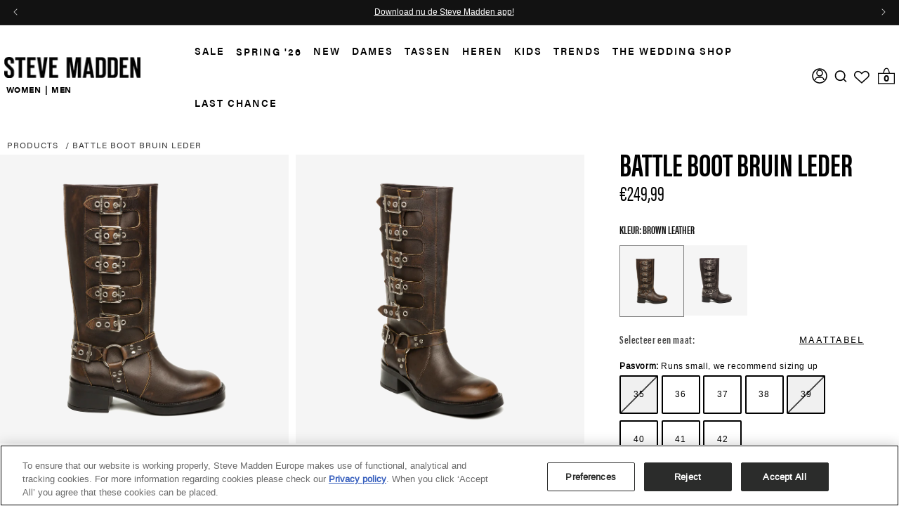

--- FILE ---
content_type: text/css
request_url: https://stevemadden.be/cdn/shop/t/1012/assets/sm-eu.css?v=51126684726270914231768296293
body_size: 4488
content:
@font-face{font-family:TradeGothicLTStd-BdCn20;src:url(TradeGothicLTStd-BdCn20.woff) format("woff");font-weight:400;font-style:normal}@font-face{font-family:TradeGothicLTStd-Cn18;src:url(TradeGothicLTStd-Cn18.woff) format("woff");font-weight:400;font-style:normal}footer :is(.account,.order) h2{margin-top:0;margin-bottom:11px;font-weight:600;font-size:calc(var(--font-heading-scale)* 1.4rem)}@media (max-width: 767px){footer :is(.account,.order) h2{margin-top:10px;margin-bottom:10px;font-weight:600}}.corp-gov-tabbing p{line-height:normal;letter-spacing:normal;color:#000}.corp-gov-tabbing a:hover{color:#16b3aa}.corp-gov-tabbing.container{max-width:1200px}.corp-gov-tabbing ul li{list-style:none!important}.corp-gov-tabbing{font-family:TradeGothicLTStd-BdCn20,sans-serif!important}.corp-gov-tab-banner{padding:2rem 0;overflow:hidden}.corp-gov-tabbing-banner-title{margin-left:400px;display:block;padding-top:3rem}.corp-gov-tabbing-banner-title h1{font-size:5rem;text-transform:uppercase;line-height:88px;font-family:TradeGothicLTStd-BdCn20,sans-serif}.corp-gov-main-tab ul{display:flex;flex-wrap:wrap}.corp-gov-main-tab ul li a{text-transform:uppercase;display:block;font-weight:400;font-size:16px;line-height:23.8px;position:relative;margin-right:20px}.corp-gov-main-tab ul li a:after{content:"";position:absolute;top:4px;right:-9px;width:2px;height:60%;background-color:#000;display:block}.corp-gov-main-tab ul li:last-child a:after{display:none}.corp-gov-tabbing ul li.active a{color:#16b3aa}.corp-gov-main-tab{padding:40px 0 55px}.corp-gov-highlights-cont-row{display:flex;flex-wrap:wrap;justify-content:space-between;padding:15px 0 100px;margin:0 -15px}.corp-tab-inner-same h2{font-size:4rem;font-weight:100;color:#000;font-family:TradeGothicLTStd-BdCn20,sans-serif;line-height:1.25;margin-bottom:15px}.corp-tab-inner-same-list li{padding:14px 0;border-bottom:1px solid rgba(0,0,0,.1);position:relative}.corp-tab-inner-same-list li a{font-weight:500;font-size:16px;display:flex;align-items:center}.corp-tab-inner-same{padding:0 15px;width:50%}.corp-tab-inner-same-list li a:before{content:"";width:25px;position:relative;background-image:url(/cdn/shop/files/pdf.png?v=1684304490);background-size:cover;background-repeat:no-repeat;top:0;margin-right:8px;display:inline-block;height:25px;flex-shrink:0}.tab-content .management-list a{display:block;font-size:18px;font-weight:500;line-height:1}.tab-content .management-list span,.tab-content .management-list p{display:block;font-size:16px;padding-top:8px;font-weight:400;line-height:1.5;font-family:trade-gothic-next-condensed,sans-serif}.tab-content .management-list p{margin-top:1em;margin-bottom:0}.tab-content .management-list{padding:12px 0;border-bottom:1px solid rgba(0,0,0,.1);margin-bottom:25px}.corp-inner-cont-management{padding-bottom:80px}.corp-table{padding:0 0 55px}.corp-table table{width:100%;border-collapse:separate;border-spacing:0;padding-top:15px}.corp-table thead{display:block;background-color:#000}.corp-table thead tr{display:flex}.corp-table thead th a{color:#fff}.corp-table thead th{padding:.7em;flex:1;align-self:flex-end}.corp-table thead tr td{width:30%;text-align:left;vertical-align:bottom;padding:.7em;flex-shrink:0}.corp-table tbody tr td:first-child{padding:.8em;width:30%;flex-shrink:0}.corp-table tbody tr td:not(:first-child){display:inline-block;padding:.7em;flex:1}.corp-table tbody tr{display:flex;border:1px solid #cbcbcd;border-bottom:0}.corp-table tbody tr:last-child{border-bottom:1px solid #cbcbcd}.corp-table tbody tr:nth-child(odd){background-color:#f9fafb}.corp-table-head h6{font-size:16px;line-height:1.5;font-weight:400;font-family:TradeGothicLTStd-BdCn20,sans-serif}.corp-table thead th a{text-transform:uppercase;font-size:14px;text-align:center;letter-spacing:1px}.corp-table td.icon-chairperson,.corp-table td.icon-member{position:relative}.corp-table td.icon-chairperson:after,.corp-table td.icon-member:after{content:"";position:absolute;top:50%;left:50%;width:13px;height:13px;transform:translate(-50%,-50%);background-image:url(/cdn/shop/files/211874_person_icon_a75f60c3-a4c2-4511-bb7d-c232d5f32e89.png?v=1684409454);background-size:cover;background-repeat:no-repeat;opacity:.6}.corp-table td.icon-member:after{background-image:url(/cdn/shop/files/icons8-user-account-30.png?v=1684409454)}.corp-table .with-calc a:after{content:"";position:relative;width:15px;height:15px;display:inline-block;background-image:url(/cdn/shop/files/pdf.png?v=1684304490);background-size:cover;background-repeat:no-repeat;margin-left:5px}.corp-table .commitee-key-wrp{padding:15px 0}.corp-table .commitee-key-wrp,.corp-table .commitee-key-wrp li{display:flex;flex-wrap:wrap;align-items:center}.corp-table .commitee-key-wrp li{margin-right:15px}.corp-table .commitee-key-wrp li span{font-size:.9em;margin:0 5px}.corp-table .commitee-key-wrp .calc-img{width:15px;height:15px}.corp-table .commitee-key-wrp .calc-img svg,.corp-table .commitee-key-wrp .calc-img img{width:100%;height:100%;display:block}.corp-table.mobile{display:none}.corp-table tbody tr td:first-child a{display:flex;flex-wrap:wrap;align-items:center}.corp-table .calc-img{width:15px;height:15px;margin-left:4px}.corp-table .calc-img img,.corp-table .calc-img svg{width:100%;height:100%;display:block}.corp-table .commitee-key-wrp li:not(:last-of-type) .calc-img{opacity:.6}.corp-table thead th a:hover,.corp-table thead th a:focus{color:#16b3aa}@media (min-width: 576px){.corp-gov-tabbing .container{max-width:540px}}@media (min-width: 768px){.corp-gov-tabbing .container{max-width:720px}}@media (min-width: 992px){.corp-gov-tabbing .container{max-width:960px}}@media (min-width: 1200px){.corp-gov-tabbing .container{max-width:1200px}}@media screen and (max-width: 991px){.corp-table thead th{flex:unset;width:120px}}@media screen and (max-width: 768px){.corp-table.desk{display:none}.corp-table.mobile{display:block}span.isp-custom-promo.image-badge img{max-width:150px}.corp-tab-inner-same{padding:0 0 40px;width:100%}.corp-gov-highlights-cont-row,.corp-gov-tabbing-banner-title{margin:0}.corp-gov-tabbing-banner-title h1{font-size:3.5rem}.corp-table tbody tr td:first-child{width:100%}.corp-table tbody tr{flex-wrap:wrap}.corp-table td.icon-chairperson:after,.corp-table td.icon-member:after{left:10px;width:15px;height:15px;transform:translateY(-50%)}.corp-table td.with-icon a,.corp-table tbody tr td:not(:first-child) a{margin-left:20px}.corp-table tbody tr td:not(:first-child){flex:unset;width:100%}.corp-table tbody tr{background-color:#f9fafb;margin-bottom:10px;border:1px solid #cbcbcd!important}}@media screen and (max-width: 737px){.corp-tab-inner-same h2{font-size:2.5rem}.corp-table tbody tr td:not(:first-child){display:flex}.corp-table{padding:0 0 70px}}@media screen and (max-width: 415px){.corp-gov-tabbing-banner-title h1{font-size:2.5rem}.corp-tab-inner-same h2{font-size:1.7rem}.corp-table .commitee-key-wrp li{margin-bottom:10px}}body.sustainability-pillar1 #MainContent p,body.sustainability-pillar1 #MainContent a:not(h1.banner-title a),body.sustainability-pillar1 #MainContent li,body.sustainability-pillar2 #MainContent p,body.sustainability-pillar2 #MainContent a:not(h1.banner-title a),body.sustainability-pillar2 #MainContent li,body.sustainability-pillar3 #MainContent p,body.sustainability-pillar3 #MainContent a:not(h1.banner-title a),body.sustainability-pillar3 #MainContent li,body.sustainability-pillar4 #MainContent p,body.sustainability-pillar4 #MainContent a:not(h1.banner-title a),body.sustainability-pillar4 #MainContent li{font-family:acumin-pro;letter-spacing:normal}.block_box a:hover{color:#16b3aa}body.sustainability .shopify-section .__wrapper .rich-text-wpr p{font-size:18px!important;color:#000}.hero-sustainbility{position:relative;width:100%;height:60vh;background:url(https://cdn.shopify.com/s/files/1/0083/3903/0082/files/mariska_van_bijsterveld.png?v=1706071091) no-repeat center center}.hero-desp{position:absolute;top:50%;left:50%;transform:translate(-50%,-50%);white-space:nowrap}.hero-desp h1{font-size:170px;text-transform:uppercase;color:#fff;line-height:1;font-family:TradeGothicLTStd-BdCn20}.hero-desp span{display:block;margin-left:auto;text-align:end;font-size:30px;color:#8dc5eb;text-transform:uppercase;font-weight:600;font-family:TradeGothicLTStd-Cn18}.about-sustainbility{padding:50px 0}.about-dep h2{font-size:60px;color:#05253e;line-height:60px;margin-bottom:20px;text-transform:uppercase;font-family:TradeGothicLTStd-BdCn20}.about-dep p{font-size:18px;color:#040404;margin-bottom:20px;max-width:94%;font-family:TradeGothicLTStd-Cn18}.about-sustainbility p{font-family:TradeGothicLTStd-Cn18;line-height:normal;letter-spacing:normal}.about-sustainbility .card-bg{display:flex;background-color:#d2dfe7;padding:30px;gap:60px;flex-wrap:wrap;max-width:100%}.about-sustainbility .card-bg a{display:inline-block}.about-sustainbility .card-bg .card-body{display:flex;align-items:center;max-width:47%}.card-body div h3{font-size:80px;line-height:64px;text-transform:uppercase;color:#05253e;transition:all .2s;font-family:acumin-pro-extra-condensed}.card-body .card-pera p{padding:30px 30px 30px 120px;color:#3183c1;margin-bottom:0;font-size:19px;font-weight:600}.pakage-main{display:flex;gap:60px;flex-wrap:wrap;max-width:100%;justify-content:space-between;background-color:#d3e0e8;padding:40px}.about-sustainbility .pakage-main .card-body{display:flex;max-width:47%}.about-sustainbility{background:url(https://cdn.shopify.com/s/files/1/0083/3903/0082/files/section-bg-1.png?v=1706071089);background-repeat:no-repeat;background-size:cover;background-position:100%;width:100%}.pakage-main .card-body .card-pera p{color:#1a415d;padding:0 0 30px;font-weight:300;margin:0}.pakage-main .card-body .card-pera{padding:70px 15px 30px;background-color:#d3e0e8}.card-body div img{height:100%}.think-detail{position:relative;width:100%;padding:60px 0;height:100%;background:url(https://cdn.shopify.com/s/files/1/0083/3903/0082/files/mariska_van_bijsterveld.png?v=1706071091) no-repeat center center}.card-bg .card-title{max-width:190px;width:100%}.game-target-bg{background:url(https://cdn.shopify.com/s/files/1/0083/3903/0082/files/section-bg-1.png?v=1706071089);background-repeat:no-repeat;background-size:cover;background-position:100%;width:100%}.think-detail{position:relative;width:100%;padding:60px 0;height:100%;background:url(https://cdn.shopify.com/s/files/1/0083/3903/0082/files/mariska_van_bijsterveld.png?v=1706071091) no-repeat center center}.think-detail .card-body{display:flex;justify-content:space-between;align-items:center}.think-detail .card-body div h3:hover{color:#84afd1}.think-detail .card-body div h3{font-size:200px;line-height:150px;text-transform:uppercase;color:#84afd1;font-weight:900}.think-detail .card-body div h3 span{display:block;line-height:1;color:transparent;-webkit-text-stroke:2px #fff;font-family:trade-gothic-next-condensed;font-weight:900}.think-detail .card-body .card-pera{max-width:549px}.think-detail .card-body .card-pera p{padding:0 0 20px;color:#8dc5eb;margin-bottom:0;font-size:22px;font-family:TradeGothicLTStd-Cn18;font-weight:600}.our-think.about-sustainbility{background-size:cover}.top-detail ul{margin-bottom:20px}.top-detail ul li{color:#1c3e5b;list-style:inside;list-style-type:square;font-family:TradeGothicLTStd-Cn18;font-size:18px}.our-think .card-pera{padding:40px 20px 40px 40px;background-color:#d5e1ea;margin:0 30px}.our-think .card-pera .top-detail h3{color:#1a3c58;font-size:22px;margin-bottom:5px;font-family:TradeGothicLTStd-Cn18}.our-think .card-pera .top-detail>:first-child{margin-bottom:30px}.our-think .card-pera .top-detail p{font-size:18px;color:#1c3e5b;font-weight:300;margin-bottom:0;font-family:TradeGothicLTStd-Cn18}.game-desp>:not(:last-child){margin-bottom:20px!important}.game-desp-main.card-pera{background-color:transparent!important;padding:0 20px 0 40px}.game-sec.__details .__grid{display:flex;justify-content:space-between}.game-target-bg p,h3{font-family:TradeGothicLTStd-Cn18}.game-sec.__details .__content h3{color:#1a3c58;font-size:22px;margin-bottom:5px;font-family:TradeGothicLTStd-Cn18}.game-sec.__details .__content .__text p{font-size:18px;color:#1c3e5b;font-weight:300;margin-bottom:0}.game-sec.__details .__content .__text>:not(:last-child){margin-bottom:20px!important}.game-sec.__details .__content .__text a,.game-sec.__details .__content .__text u{color:#1997ea}.game-sec.__details .__cell{max-width:77%}.game-sec.__details{padding:0 20px 10px 40px;margin:0 30px}.game-sec.__details .__cell img{max-width:224px}.common-space{min-height:500px}.mar-bottom{margin-bottom:30px!important}.game-target-bg{background:url(https://cdn.shopify.com/s/files/1/0083/3903/0082/files/section-bg-1.png?v=1706071089);background-repeat:no-repeat;background-size:cover;background-position:100%;width:100%}.card-body div h3:hover{color:#b3b3b3}@media (max-width:1600px){.hero-desp h1{font-size:180px}}@media (max-width:1440px){.hero-desp h1{font-size:110px}.about-sustainbility{padding:30px 90px}.our-think.about-sustainbility{padding:30px 0}.our-think .card-pera{margin:0}.game-sec.__details{padding:0 20px 10px 40px;margin:0}}@media (max-width:1280px){.card-body .card-pera p{padding:30px 0 30px 60px}.card-body div h3{font-size:50px;line-height:50px}.pakage-main{padding:30px}}@media (max-width:1200px){.about-sustainbility .card-bg .card-body{max-width:45%}.pakage-main{gap:59px}}@media (max-width:1024px){.about-sustainbility{padding:30px}.hero-desp h1{font-size:70px}.about-sustainbility .card-bg{gap:20px}.about-sustainbility .card-bg .card-body{max-width:48%}.pakage-main{gap:50px}.think-detail .card-body div h3{font-size:160px;line-height:120px}.think-detail .card-body .card-pera p{font-size:20px}.our-think .card-pera,.game-sec.__details{padding:25px 15px}.about-dep h2{font-size:40px;line-height:1}}@media (max-width:991px){.think-detail .card-body .card-pera{max-width:439px}.card-body .card-pera p{padding:30px 0 30px 64px}.think-detail .card-body .card-pera p{font-size:16px}.think-detail .card-body div h3{font-size:110px;line-height:80px}}@media (max-width:912px){.pakage-main{gap:30px;flex-direction:column}.card-body div img{max-height:410px;width:100%}.about-sustainbility .pakage-main .card-body{display:block;max-width:100%}}@media (max-width:850px){.hero-desp span{font-size:22px}.card-body div h3{font-size:42px;line-height:40px}.card-body .card-pera p{padding:20px}.pakage-main .card-body .card-pera{padding:30px 15px}.about-sustainbility .card-bg{padding:20px;gap:10px}}@media (max-width:767px){.about-sustainbility .card-bg .card-body{max-width:100%}.about-sustainbility .card-bg{gap:40px}.about-sustainbility .card-bg .card-body{flex-direction:column;align-items:self-start}.card-body div h3 br{display:none}.card-body .card-pera p{padding:20px 0}.think-detail .card-body{flex-direction:column;align-items:self-start}.think-detail .card-body .card-pera{max-width:100%}.think-detail .card-body div h3{font-size:80px;line-height:80px;margin-bottom:20px}.think-detail .card-body div h3 span{display:inline-block}.our-think .card-pera .top-detail p,.top-detail ul li{font-size:16px}.game-sec.__details .__cell{max-width:100%}.game-sec.__details .__grid{flex-direction:column!important;align-items:center!important}.game-sec.__details .__cell img{margin-top:20px}.game-target-bg,.about-sustainbility{background:none}.hero-desp h1{font-size:55px}.card-bg .card-title{max-width:100%}}@media (max-width:600px){.hero-sustainbility{height:30vh}.about-dep h2{font-size:35px;margin-bottom:10px}.about-dep p{font-size:16px;max-width:100%}.about-sustainbility{padding:30px 0}.card-body div h3{font-size:36px;line-height:40px}}@media (max-width:575px){.hero-desp h1{font-size:39px;line-height:40px}.hero-desp span{font-size:18px}.card-body div img{margin-bottom:0}.card-body div h3{font-size:28px;line-height:33px}}@media (max-width:480px){.hero-desp span,.card-body .card-pera p{font-size:16px}.about-dep h2{font-size:26px}.pakage-main{padding:10px}.pakage-main .card-body .card-pera{padding:20px 15px 0}.card-body div h3{font-size:28px}}@media (max-width:430px){.hero-desp h1{font-size:33px}.about-sustainbility .card-bg{gap:20px}.card-body div h3{font-size:28px;line-height:1}.about-sustainbility{padding:15px 0}.card-body .card-pera p{padding:10px 0}.think-detail .card-body div h3{font-size:50px;line-height:55px;margin-bottom:20px}.think-detail .card-body div h3 span{display:block}.think-detail .card-body .card-pera p{font-size:15px}}@media (max-width:390px){.hero-desp span,.card-body .card-pera p{font-size:14px}}@media (max-width:375px){.hero-desp span,.card-body .card-pera p{font-size:14px}}@media (max-width:320px){.about-dep h2{font-size:30px}.card-body div h3{font-size:28px;line-height:33px}.card-body .card-pera p{padding:8px 0}}@media (max-width:280px){.hero-desp h1{font-size:25px}}body.sustainability .container{max-width:1430px;margin:0 auto;padding:0 15px}@media screen and (min-width: 990px){.header--middle-left .header__inline-menu{margin-left:2rem}button#sticky-add-to-cart-btn{min-width:max-content}}div[role=dialog] div.needsclick[data-testid=form-component] div input{box-sizing:border-box!important;border-radius:4px!important;padding:0 0 0 16px!important;height:54px!important;text-align:left!important;color:#000!important;font-family:acumin-pro-extra-condensed,Helvetica,Arial,sans-serif!important;font-size:24px!important;font-weight:400!important;letter-spacing:0px!important;background-color:#fff!important;border:1px solid rgb(96,106,114)!important}div[role=dialog] div.needsclick[data-testid=form-component] div input::placeholder{all:unset!important;color:gray!important}div[role=dialog] div.needsclick[data-testid=form-component] button.needsclick{margin:auto;border-radius:0!important;border-style:none!important;border-width:2px!important;color:#fff!important;font-family:acumin-pro-extra-condensed,Helvetica,Arial,sans-serif!important;font-size:30px!important;font-weight:700!important;letter-spacing:0px!important;line-height:1!important;font-style:normal!important;white-space:normal!important;padding-top:0!important;padding-bottom:0!important;text-align:center!important;word-break:break-word!important;align-self:flex-end!important;cursor:pointer!important;pointer-events:auto!important;height:50px!important;width:100%!important}div[role=dialog] div.needsclick[data-testid=form-component] button.needsclick[style="background: rgba(48, 59, 67, 0); border-radius: 2px; border-style: none; border-color: rgb(0, 0, 0); border-width: 0px; color: rgb(255, 255, 255); font-family: acumin-pro, Helvetica, Arial, sans-serif; font-size: 18px; font-weight: 400; letter-spacing: 0px; line-height: 1; font-style: normal; white-space: normal; padding-top: 0px; padding-bottom: 0px; text-align: center; word-break: break-word; align-self: flex-end; cursor: pointer; pointer-events: auto; height: 50px; width: 100%;"]{text-transform:uppercase;border-radius:2px!important;border-style:none!important;border-color:#000!important;border-width:0px!important;color:#fff!important;font-family:acumin-pro,Helvetica,Arial,sans-serif!important;font-size:18px!important;font-weight:400!important;letter-spacing:0px!important;line-height:1!important;font-style:normal!important;white-space:normal!important;padding-top:0!important;padding-bottom:0!important;text-align:center!important;word-break:break-word!important;align-self:flex-end!important;cursor:pointer!important;pointer-events:auto!important;height:50px!important;width:100%!important}div[role=dialog] fieldset.needsclick div[role=group] input[type=checkbox].needsclick{display:none!important}div[role=dialog] div.needsclick[data-testid=form-row]{all:unset!important}div[role=dialog] div.needsclick[data-testid=form-component] div input[type=radio]{display:none!important}body.shoe-glossary .container{padding:0 15px!important}body.shoe-glossary .mainTitle{padding:10px 0;background-color:#ebebeb;margin-bottom:40px}body.shoe-glossary .mainTitle h1{font-size:50px;text-transform:uppercase;text-align:center;font-family:acumin-pro-extra-condensed,sans-serif;font-weight:700}body.shoe-glossary .mainTitle p{padding:10px 20px 0;font-family:acumin-pro,sans-serif;font-size:14px;text-align:center;margin:0}body.shoe-glossary .head-links{display:flex;border-bottom:1px solid #ddd;border-top:1px solid #ddd;flex-wrap:wrap}body.shoe-glossary .spacing a{padding:8px 15px;display:block;text-decoration:none!important;font-family:acumin-pro;font-weight:700}body.shoe-glossary .selected{background-color:#000;color:#fff;transition:color .3s ease,background-color .3s ease}body.shoe-glossary .spacing a:focus{border:1px solid #494113!important;border-radius:5px;box-shadow:none!important;outline:none}body.shoe-glossary .spacing a.inactive-link,.spacing a:link.inactive-link{color:#bbb;cursor:default;text-decoration:none;background:none}body.shoe-glossary .leftHolder{margin:21px 0 15px;position:relative;border-bottom:1px solid #000;padding-left:20px}body.shoe-glossary .leftSquare{display:flex;justify-content:space-between}body.shoe-glossary .leftSquare span{font-size:45px;color:#64ccc6;margin:0;padding:0;font-weight:700;line-height:normal}body.shoe-glossary .leftSquare span.back-to-top a{color:#000;text-transform:uppercase;text-decoration:none;font-size:17px}body.shoe-glossary .articlesHolder .article{margin:0 20px 30px;border-bottom:1px solid #e0e0e0;padding-bottom:30px;display:flex;justify-content:space-between}body.shoe-glossary .articlesHolder .article .left-side .title{margin-top:0;text-transform:uppercase;font-size:20px;margin-bottom:7px}body.shoe-glossary .articlesHolder .article .left-side p{text-align:justify;line-height:24px;font-size:14px}body.shoe-glossary .articlesHolder .article .image{width:150px;height:150px;border-radius:50%;border:1px solid #e0e0e0;background-size:contain;background-repeat:no-repeat;display:contents}@media (max-width: 600px){body.shoe-glossary .articlesHolder .article{display:block}body.shoe-glossary .articlesHolder .article .image{width:150PX;height:150PX;margin:0 auto;display:contents}}.klarna-popup__content{overflow-x:hidden;overflow-y:auto;scrollbar-width:none;-ms-overflow-style:none;max-height:100%}.klarna-popup__content::-webkit-scrollbar{display:none}.klarna-popup__content img{max-width:80%;margin-top:2rem}.klarna-popup__header{text-align:-webkit-center}@media (max-width: 480px){.klarna-popup__content{width:95%!important}}.footer-block__newsletter div.needsclick[data-testid=form-component] button.needsclick{max-height:fit-content!important}.footer-block__newsletter .needsclick.kl-private-reset-css-Xuajs1[style="display: flex; justify-content: flex-start; padding: 5px 0px 0px; position: relative; flex: 1 0 0px;"]{padding:0!important}.footer-block__newsletter input[id*=Preferences][type=checkbox]{display:none!important}.footer-block--newsletter div.needsclick[data-testid=form-component] div input{all:inherit!important;border:1px solid #000!important;min-width:unset!important;height:40px!important;max-height:40px!important;width:100%!important}.footer-block--newsletter div.needsclick[data-testid=form-component] button.needsclick img{min-width:1rem;min-height:1rem;padding:0}.footer-block--newsletter div.needsclick[data-testid=form-component] button.needsclick{background-color:#000;margin:0;height:40px!important;max-height:40px!important;padding:0 10px!important}.footer-block--newsletter input#\%24consent_form_id__6__18,input#\%24consent_form_id__6__17{display:none!important}.footer-block--newsletter [data-testid=form-row] .needsclick.kl-private-reset-css-Xuajs1[data-testid=form-component]{padding:5px!important}fieldset.needsclick div[role=group] input[type=checkbox].needsclick{display:none!important}.footer-block--newsletter .needsclick.kl-private-reset-css-Xuajs1{border:none!important}.footer-block--newsletter{margin-top:2.5rem!important}@media (max-width: 767px){div.needsclick[data-testid=form-row]{all:unset!important}.footer-block--newsletter .needsclick.kl-private-reset-css-Xuajs1{padding:0!important}div.needsclick[data-testid=form-component] div input{height:40px!important}.needsclick div#rich-text-01JJKKX2KEP7P1N7NYQJYYP9CF{padding-top:1rem}.needsclick h5{padding:1rem 0}.footer-block--newsletter [data-testid=form-row] .needsclick.kl-private-reset-css-Xuajs1[data-testid=form-component]{padding:5px 0!important}.footer-block--newsletter{margin-top:0!important}}@media (min-width: 768px){.footer__content-top .footer__blocks-wrapper>.footer-block:last-child{margin-top:-60px!important}}p.klaviyo-subheader{font-size:13px;line-height:normal;letter-spacing:normal}div.needsclick[data-testid=form-component] button.needsclick{font-size:16px!important}.footer-block--newsletter div.needsclick[data-testid=form-component] div input{text-align:left!important}div.fs-custom-single-promo span.money{display:none}#customer-register #register div#accepts_marketing,#customer-register #register .text-center.greyColor.checkboxouter.noteArea{font-family:acumin-pro,sans-serif;line-height:normal}@media screen and (min-width: 1025px){.category-seo .descprition.coll_description:has(>.content-left){display:flex;justify-content:space-around}.category-seo .content-left,.category-seo .content-right{float:none;margin-top:1rem}.cms-conatiner.category-seo hr{position:absolute}}#Maat-legend{display:none!important}fieldset.select_maat{border:0!important;padding:0}.form-options{display:flex;cursor:pointer;color:#000;font-family:acumin-pro,Helvetica,Arial,sans-serif;font-size:14px;font-weight:400;letter-spacing:0px}.form-options input{margin-left:22px;margin-right:8px;width:19px;height:19px}.form-options input:first-child{margin-left:0}.footer_email_form{display:flex;justify-content:center;align-items:center!important;max-height:fit-content;flex-direction:row;gap:10px;margin-top:15px}.footer_email_input{display:flex;flex-grow:1;flex-direction:column;align-self:flex-end}.email-footer input[type=text]{all:inherit!important;border:1px solid #000!important;min-width:unset!important;height:40px!important;max-height:40px!important;width:100%!important;text-align:left!important;font-weight:400!important;font-family:acumin-pro,Helvetica,Arial,sans-serif!important}.footer_email_submit{display:flex;justify-content:flex-start;padding:0;position:relative;flex:0 1 auto;margin:0 auto}.email-footer input[type=button]{border-radius:0;border-style:none;border-width:0px;color:#fff;font-family:acumin-pro,Helvetica,Arial,sans-serif!important;font-size:16px!important;font-weight:700!important;letter-spacing:2px!important;line-height:1;font-style:normal;white-space:normal;padding:0 10px;text-align:center;word-break:break-word;align-self:flex-end;cursor:pointer;pointer-events:auto;height:42px;background-color:#000;margin:0;height:40px!important;max-height:40px!important;padding:0 10px!important}.form_option_title{margin:8px 0;color:#000;font-size:14px;font-family:acumin-pro,Helvetica,Arial,sans-serif;font-weight:400}.footer_email_input input::placeholder{all:unset!important;color:#000;font-size:12px!important;font-style:italic!important;font-weight:500!important;font-family:arimoregular;opacity:1!important}.form_footer_nl{margin-top:15px;font-family:acumin-pro,Helvetica,Arial,sans-serif;font-weight:400;font-style:italic;font-size:12px;color:#000;line-height:normal;display:inline-block}.form_footer_nl a{text-decoration:underline}.klaviyo-footer.form-version-cid-2{display:none!important}#cs-category-banner .slider-buttons{position:absolute;width:100%;justify-content:space-between}#cs-category-banner .slider-buttons>.slider-button{margin:0!important}.collection-hero__text-wrapper button.slider-button:disabled,.collection-hero__text-wrapper button.slider-button[disabled]{display:block!important;opacity:0}a.banner-cta-title.addToDataLayer{display:none!important}
/*# sourceMappingURL=/cdn/shop/t/1012/assets/sm-eu.css.map?v=51126684726270914231768296293 */


--- FILE ---
content_type: text/css
request_url: https://stevemadden.be/cdn/shop/t/1012/compiled_assets/styles.css?v=155796
body_size: -614
content:
.announcement-bar__message{display:flex;align-items:center;justify-content:center;flex-wrap:wrap;gap:4px}.announcement-bar__message a{color:inherit}
/*# sourceMappingURL=/cdn/shop/t/1012/compiled_assets/styles.css.map?v=155796 */


--- FILE ---
content_type: text/css
request_url: https://stevemadden.be/cdn/shop/t/1012/assets/sm-int.css?v=94086187163297310571768296295
body_size: -611
content:
a.single-img,a.single-img img,.customColor,.customColor a,a.slick-single-img,a.slick-single-img img,.cart-item__image{background-color:#f5f5f5!important}a.single-img img,.customColor a,a.slick-single-img img,.cart-item__image{mix-blend-mode:darken!important}
/*# sourceMappingURL=/cdn/shop/t/1012/assets/sm-int.css.map?v=94086187163297310571768296295 */


--- FILE ---
content_type: text/css
request_url: https://stevemadden.be/cdn/shop/t/1012/assets/section-main-product.css?v=10255189624362641671755524018
body_size: 11885
content:
.main-pdp-custom .section.shopify-section{padding:0}#narvar-promise-calculator{font-size:1.4rem!important;padding-left:0!important;line-height:1.6rem!important}#narvar-promise-calculator>button{font-size:1.4rem!important}#narvar-promise-calculator>svg{width:2rem!important;height:2rem!important}.pdp-inner-section{padding-top:0!important;padding-bottom:0!important}.product{margin:0}.product.grid{gap:0}.product--no-media{max-width:57rem;margin:0 auto}.product__media-wrapper{padding-left:0;position:relative}@media screen and (min-width: 750px){.product__column-sticky{display:block;position:sticky;top:80px;align-self:flex-start}.product--thumbnail .thumbnail-list{padding-right:var(--media-shadow-horizontal-offset)}.product__info-wrapper{padding:0 0 0 5rem}.product__info-wrapper--extra-padding{padding:0 0 0 8rem}.product--right .product__info-wrapper{padding:0 5rem 0 0}.product--right .product__info-wrapper--extra-padding{padding:0 8rem 0 0}.product--right .product__media-list{margin-bottom:2rem}.product__media-container .slider-buttons{display:none}}@media screen and (min-width: 990px){.product--large:not(.product--no-media) .product__media-wrapper{max-width:65%;width:calc(65% - var(--grid-desktop-horizontal-spacing) / 2)}.product--large:not(.product--no-media) .product__info-wrapper{padding:50px;max-width:35%;width:calc(35% - var(--grid-desktop-horizontal-spacing) / 2)}.product--large:not(.product--no-media).product--right .product__info-wrapper{padding:0 4rem 0 0}.product--medium:not(.product--no-media) .product__media-wrapper,.product--small:not(.product--no-media) .product__info-wrapper{max-width:55%;width:calc(55% - var(--grid-desktop-horizontal-spacing) / 2)}.product--medium:not(.product--no-media) .product__info-wrapper,.product--small:not(.product--no-media) .product__media-wrapper{max-width:45%;width:calc(45% - var(--grid-desktop-horizontal-spacing) / 2)}}.shopify-payment-button__button{font-family:inherit;min-height:4.6rem}.shopify-payment-button__button [role=button].focused,.no-js .shopify-payment-button__button [role=button]:focus{outline:.2rem solid rgba(var(--color-foreground),.5)!important;outline-offset:.3rem;box-shadow:0 0 0 .1rem rgba(var(--color-button),var(--alpha-button-border)),0 0 0 .3rem rgb(var(--color-background)),0 0 .5rem .4rem rgba(var(--color-foreground),.3)!important}.shopify-payment-button__button [role=button]:focus:not(:focus-visible){outline:0;box-shadow:none!important}.shopify-payment-button__button [role=button]:focus-visible{outline:.2rem solid rgba(var(--color-foreground),.5)!important;box-shadow:0 0 0 .1rem rgba(var(--color-button),var(--alpha-button-border)),0 0 0 .3rem rgb(var(--color-background)),0 0 .5rem .4rem rgba(var(--color-foreground),.3)!important}.shopify-payment-button__button--unbranded{background-color:rgba(var(--color-button),var(--alpha-button-background));color:rgb(var(--color-button-text));font-size:1.4rem;line-height:calc(1 + .2 / var(--font-body-scale));letter-spacing:.07rem}.shopify-payment-button__button--unbranded::selection{background-color:rgba(var(--color-button-text),.3)}.shopify-payment-button__button--unbranded:hover,.shopify-payment-button__button--unbranded:hover:not([disabled]){background-color:rgba(var(--color-button),var(--alpha-button-background))}.shopify-payment-button__more-options{margin:1.6rem 0 1rem;font-size:1.2rem;line-height:calc(1 + .5 / var(--font-body-scale));letter-spacing:.05rem;text-decoration:underline;text-underline-offset:.3rem}.shopify-payment-button__button+.shopify-payment-button__button--hidden{display:none}.product-form{display:block}.product-form__error-message-wrapper:not([hidden]){display:flex;align-items:flex-start;font-size:1.3rem;line-height:1.4;letter-spacing:.04rem;margin-bottom:1.5rem}.product-form__error-message-wrapper svg{flex-shrink:0;width:1.5rem;height:1.5rem;margin-right:.7rem;margin-top:.25rem}.product-form__input{flex:0 0 100%;padding:0;margin:0 0 1.2rem;max-width:44rem;min-width:fit-content;border:none}.product-form__input .form__label{padding-left:0}.no-js .shopify-payment-button__button [role=button]:focus+label{box-shadow:0 0 0 .3rem rgb(var(--color-background)),0 0 0 .5rem rgba(var(--color-foreground),.55)}.product-form__input .select{max-width:100%}.product-form__submit{margin-bottom:1rem}.no-js .product-form__submit.button--secondary{--color-button: inherit;--color-button-text: inherit;--alpha-button-background: 1}.product-form__submit[aria-disabled=true]+.shopify-payment-button .shopify-payment-button__button[disabled],.product-form__submit[disabled]+.shopify-payment-button .shopify-payment-button__button[disabled]{cursor:not-allowed;opacity:.5}@media screen and (forced-colors: active){.product-form__submit[aria-disabled=true]{color:Window}}.shopify-payment-button__more-options{color:rgb(var(--color-foreground))}.shopify-payment-button__button{font-size:1.5rem;letter-spacing:.1rem}#lucky-affiliating{margin-top:0!important}.no-js-hidden.desktop_price{margin:0!important}.product__title.desktop_product_title{margin-top:1.5rem;margin-bottom:1rem!important}.product-single{margin-top:1rem}@media screen and (max-width: 768px){.product-single{margin-top:2rem}}.product__info-container iframe{max-width:100%}.product__text{margin-bottom:0}a.product__text{display:block;text-decoration:none;color:rgba(var(--color-foreground),.75)}.product__text.caption-with-letter-spacing{text-transform:uppercase}.product__title{word-break:break-word;margin-bottom:1.5rem}.product__title>*{margin:0}.product__title>a{display:none}.product__title+.product__text.caption-with-letter-spacing{margin-top:-1.5rem}.product__text.caption-with-letter-spacing+.product__title{margin-top:0}.product__accordion .accordion__content{padding:0 1rem}.product .price .badge,.product .price__container{margin-bottom:.5rem}.product .price dl{margin-top:.5rem;margin-bottom:.5rem}.product .price--sold-out .price__badge-sale{display:none}.product__description{font-size:14px;font-weight:400;color:#000;line-height:20px;letter-spacing:1px;padding-left:50px}.product__description h2{font-size:16px;margin:0 0 10px;font-weight:600;letter-spacing:normal}@media screen and (min-width: 750px){.yotpo-shoppers-say{padding-left:30px}.product__info-container .price--on-sale .price-item--regular{font-size:20px}.product__info-container>*:first-child{margin-top:0}}.product__description-title{font-weight:600}.product--no-media .product__title,.product--no-media .product__text,.product--no-media noscript .product-form__input,.product--no-media .product__tax,.product--no-media .product__sku,.product--no-media shopify-payment-terms{text-align:center}.product--no-media .product__media-wrapper,.product--no-media .product__info-wrapper{padding:0}.product__tax{margin-top:-1.4rem}.product--no-media noscript .product-form__input,.product--no-media .share-button{max-width:100%}.product--no-media .product-form__quantity,.product--no-media .share-button,.product--no-media .product__view-details,.product--no-media .product__pickup-availabilities,.product--no-media .product-form{display:flex;align-items:center;justify-content:center;text-align:center}.product--no-media .product-form{flex-direction:column}.product--no-media .product-form>.form{max-width:30rem;width:100%}.product--no-media .product-form__quantity{flex-direction:column;max-width:100%}.product-form__quantity .form__label{margin-bottom:.6rem}.price-per-item__label.form__label{margin-bottom:0rem}.product-form__quantity-top .form__label{margin-bottom:1.2rem}.product-form__buttons{max-width:44rem}.product--no-media .product__info-container>modal-opener{display:block;text-align:center}.product--no-media .product-popup-modal__button{padding-right:0}.product--no-media .price{text-align:center}.product__media-list video{border-radius:calc(var(--media-radius) - var(--media-border-width))}@media screen and (max-width: 749px){.product__media-list{margin-left:-2.5rem;margin-bottom:3rem;width:calc(100% + 4rem)}.slider.product__media-list::-webkit-scrollbar{height:.2rem;width:.2rem}.product__media-list::-webkit-scrollbar-thumb{background-color:rgb(var(--color-foreground))}.product__media-list::-webkit-scrollbar-track{background-color:rgba(var(--color-foreground),.2)}.product__media-list .product__media-item{width:calc(100% - 0rem - var(--grid-mobile-horizontal-spacing))}.product--mobile-columns .product__media-item{width:calc(50% - 1.5rem - var(--grid-mobile-horizontal-spacing))}}@media screen and (min-width: 750px){.product--thumbnail .product__media-list,.product--thumbnail_slider .product__media-list{padding-bottom:calc(var(--media-shadow-vertical-offset) * var(--media-shadow-visible))}.product__media-list{padding-right:calc(var(--media-shadow-horizontal-offset) * var(--media-shadow-visible))}.product--thumbnail .product__media-item:not(.is-active),.product--thumbnail_slider .product__media-item:not(.is-active){display:none}.product-media-modal__content>.product__media-item--variant.product__media-item--variant{display:none}.product-media-modal__content>.product__media-item--variant:first-child{display:block}}.product__media-item.product__media-item--variant{display:none}.product__media-item--variant:first-child{display:block}@media screen and (min-width: 750px) and (max-width: 989px){.product__media-list .product__media-item:first-child{padding-left:0}.product--thumbnail_slider .product__media-list{margin-left:0}.product__media-list .product__media-item{width:100%}}.product__media-icon .icon{width:1.2rem;height:1.4rem}.product__media-icon,.thumbnail__badge{background-color:rgb(var(--color-background));border-radius:50%;border:.1rem solid rgba(var(--color-foreground),.1);color:rgb(var(--color-foreground));display:flex;align-items:center;justify-content:center;height:3rem;width:3rem;position:absolute;left:1.2rem;top:1.2rem;z-index:1;transition:color var(--duration-short) ease,opacity var(--duration-short) ease}.product__media-video .product__media-icon{opacity:1}.product__modal-opener--image .product__media-toggle:hover{cursor:zoom-in}.product__modal-opener:hover .product__media-icon{border:.1rem solid rgba(var(--color-foreground),.1)}@media screen and (min-width: 750px){.grid__item.product__media-item--full{width:100%}.product--columns .product__media-item:not(.product__media-item--single):not(:only-child){max-width:calc(50% - var(--grid-desktop-horizontal-spacing) / 2)}.product--large.product--columns .product__media-item--full .deferred-media__poster-button{height:5rem;width:5rem}.product--medium.product--columns .product__media-item--full .deferred-media__poster-button{height:4.2rem;width:4.2rem}.product--medium.product--columns .product__media-item--full .deferred-media__poster-button .icon{width:1.8rem;height:1.8rem}.product--small.product--columns .product__media-item--full .deferred-media__poster-button{height:3.6rem;width:3.6rem}.product--small.product--columns .product__media-item--full .deferred-media__poster-button .icon{width:1.6rem;height:1.6rem}}@media screen and (min-width: 990px){.product--stacked .product__media-item{max-width:calc(50% - var(--grid-desktop-horizontal-spacing) / 2)}.product:not(.product--columns) .product__media-list .product__media-item:first-child,.product:not(.product--columns) .product__media-list .product__media-item--full{max-width:100%}.product__modal-opener .product__media-icon{opacity:0}.product__modal-opener:hover .product__media-icon,.product__modal-opener:focus .product__media-icon{opacity:1}}.product__media-item>*{display:block;position:relative}.product__media-toggle{display:flex;border:none;background-color:transparent;color:currentColor;padding:0}.product__media-toggle:after{content:"";cursor:pointer;display:block;margin:0;padding:0;position:absolute;top:calc(var(--border-width) * -1);right:calc(var(--border-width) * -1);bottom:calc(var(--border-width) * -1);left:calc(var(--border-width) * -1);z-index:2}.product__media-toggle:focus-visible{outline:0;box-shadow:none}@media (forced-colors: active){.product__media-toggle:focus-visible,.product__media-toggle:focus-visible:after{outline:transparent solid 1px;outline-offset:2px}}.product__media-toggle.focused{outline:0;box-shadow:none}.product__media-toggle:focus-visible:after{box-shadow:0 0 0 .3rem rgb(var(--color-background)),0 0 0 .5rem rgba(var(--color-foreground),.5);border-radius:var(--media-radius)}.product__media-toggle.focused:after{box-shadow:0 0 0 .3rem rgb(var(--color-background)),0 0 0 .5rem rgba(var(--color-foreground),.5);border-radius:var(--media-radius)}.product-media-modal{background-color:rgb(var(--color-background));height:100%;position:fixed;top:0;left:0;width:100%;visibility:hidden;opacity:0;z-index:-1}.product-media-modal[open]{visibility:visible;opacity:1;z-index:101}.product-media-modal__dialog{display:flex;align-items:center;height:100vh}.product-media-modal__content{max-height:100vh;width:100%;overflow:auto}.product-media-modal__content>*:not(.active),.product__media-list .deferred-media{display:none}@media screen and (min-width: 750px){.product-media-modal__content{padding-bottom:2rem}.product-media-modal__content>*:not(.active){display:block}.product__modal-opener:not(.product__modal-opener--image){display:none}.product__media-list .deferred-media{display:block}}@media screen and (max-width: 749px){.product--thumbnail .is-active .product__modal-opener:not(.product__modal-opener--image),.product--thumbnail_slider .is-active .product__modal-opener:not(.product__modal-opener--image){display:none}.product--thumbnail .is-active .deferred-media,.product--thumbnail_slider .is-active .deferred-media{display:block;width:100%}}.product-media-modal__content>*{display:block;height:auto;margin:auto}.product-media-modal__content .media{background:none}.product-media-modal__model{width:100%}.product-media-modal__toggle{background-color:rgb(var(--color-background));border:.1rem solid rgba(var(--color-foreground),.1);border-radius:50%;color:rgba(var(--color-foreground),.55);display:flex;align-items:center;justify-content:center;cursor:pointer;right:2rem;padding:1.2rem;position:fixed;z-index:2;top:2rem;width:4rem}.product-media-modal__content .deferred-media{width:100%}@media screen and (min-width: 750px){.product-media-modal__content{padding:2rem 11rem}.product-media-modal__content>*{width:100%}.product-media-modal__content>*+*{margin-top:2rem}.product-media-modal__toggle{right:5rem;top:2.2rem}}@media screen and (min-width: 990px){.product-media-modal__content{padding:2rem 11rem}.product-media-modal__content>*+*{margin-top:1.5rem}.product-media-modal__content{padding-bottom:1.5rem}.product-media-modal__toggle{right:5rem}}.product-media-modal__toggle:hover{color:rgba(var(--color-foreground),.75)}.product-media-modal__toggle .icon{height:auto;margin:0;width:2.2rem}.product-popup-modal{box-sizing:border-box;opacity:0;position:fixed;visibility:hidden;z-index:-1;margin:0 auto;top:0;left:0;overflow:auto;width:100%;background:rgba(var(--color-foreground),.2);height:100%}.product-popup-modal[open]{opacity:1;visibility:visible;z-index:101}.product-popup-modal__content{border-radius:var(--popup-corner-radius);background-color:rgb(var(--color-background));overflow:auto;height:80%;margin:0 auto;left:50%;transform:translate(-50%);margin-top:5rem;width:92%;position:absolute;top:0;padding:0 1.5rem 0 3rem;border-color:rgba(var(--color-foreground),var(--popup-border-opacity));border-style:solid;border-width:var(--popup-border-width);box-shadow:var(--popup-shadow-horizontal-offset) var(--popup-shadow-vertical-offset) var(--popup-shadow-blur-radius) rgba(var(--color-shadow),var(--popup-shadow-opacity))}.product-popup-modal__content.focused{box-shadow:0 0 0 .3rem rgb(var(--color-background)),0 0 .5rem .4rem rgba(var(--color-foreground),.3),var(--popup-shadow-horizontal-offset) var(--popup-shadow-vertical-offset) var(--popup-shadow-blur-radius) rgba(var(--color-shadow),var(--popup-shadow-opacity))}.product-popup-modal__content:focus-visible{box-shadow:0 0 0 .3rem rgb(var(--color-background)),0 0 .5rem .4rem rgba(var(--color-foreground),.3),var(--popup-shadow-horizontal-offset) var(--popup-shadow-vertical-offset) var(--popup-shadow-blur-radius) rgba(var(--color-shadow),var(--popup-shadow-opacity))}@media screen and (min-width: 750px){.product-popup-modal__content{padding-right:1.5rem;margin-top:10rem;width:70%;padding:0 3rem}.product-media-modal__dialog .global-media-settings--no-shadow{overflow:visible!important}}.product-popup-modal__content img{max-width:100%}@media screen and (max-width: 749px){.product-popup-modal__content table{display:block;max-width:fit-content;overflow-x:auto;white-space:nowrap;margin:0}.product-media-modal__dialog .global-media-settings,.product-media-modal__dialog .global-media-settings video,.product-media-modal__dialog .global-media-settings model-viewer,.product-media-modal__dialog .global-media-settings iframe,.product-media-modal__dialog .global-media-settings img{border:none;border-radius:0}}.product-popup-modal__opener{display:inline-block;float:right}.product-popup-modal__button{font-size:11px;font-family:arimoregular;text-transform:uppercase;letter-spacing:2px;line-height:15px;color:#000;font-weight:400;text-decoration:underline;text-underline-offset:.3rem;text-decoration-thickness:.1rem;transition:text-decoration-thickness var(--duration-short) ease}@media screen and (max-width: 767px){.product-popup-modal__button{letter-spacing:1px;line-height:13px;padding:0}}.product-popup-modal__button:hover{text-decoration-thickness:.2rem}.product-popup-modal__content-info{padding-right:4.4rem}.product-popup-modal__content-info>*{height:auto;margin:0 auto;max-width:100%;width:100%}@media screen and (max-width: 749px){.product-popup-modal__content-info>*{max-height:100%}}.product-popup-modal__toggle{background-color:rgb(var(--color-background));border:.1rem solid rgba(var(--color-foreground),.1);border-radius:50%;color:rgba(var(--color-foreground),.55);display:flex;align-items:center;justify-content:center;cursor:pointer;position:sticky;padding:1.2rem;z-index:2;top:1.5rem;width:4rem;margin:0 0 0 auto}.product-popup-modal__toggle:hover{color:rgba(var(--color-foreground),.75)}.product-popup-modal__toggle .icon{height:auto;margin:0;width:2.2rem}.product__media-list .media>*{overflow:hidden}.thumbnail-list{flex-wrap:wrap;grid-gap:1rem}.slider--mobile.thumbnail-list:after{content:none}@media screen and (min-width: 750px){.product--stacked .thumbnail-list{display:none}.thumbnail-list{display:grid;grid-template-columns:repeat(4,1fr)}}.thumbnail-list_item--variant:not(:first-child){display:none}@media screen and (min-width: 990px){.thumbnail-list{grid-template-columns:repeat(4,1fr)}.product--medium .thumbnail-list{grid-template-columns:repeat(5,1fr)}.product--large .thumbnail-list{grid-template-columns:repeat(6,1fr)}}square-placement{margin-top:15px!important;margin-bottom:5px;display:block!important}#desktop_review_section{display:block}#mobile_review_section{display:none}.product_instagram_section{padding-left:30px}@media screen and (max-width: 749px){.product_instagram_section,#desktop_review_section{display:none}#mobile_review_section{display:block}#mobile_review_section .yotpo-shoppers-say{padding:0}#mobile_review_section .shoppers-say-title{margin-top:30px}.product__media-item{display:flex;align-items:center}.product__modal-opener{width:100%;height:100%}.product__modal-opener .product__media{height:100%}media-gallery{position:relative}.thumbnail-slider{display:flex;align-items:center;position:absolute;bottom:12px;width:100vw}.thumbnail-slider .thumbnail-list.slider{display:flex;padding:.5rem;flex:1;scroll-padding-left:.5rem}.thumbnail-list__item.slider__slide{width:calc(33% - .6rem)}}@media screen and (min-width: 750px){.product--thumbnail_slider .thumbnail-slider{display:flex;align-items:center}.thumbnail-slider .thumbnail-list.slider--tablet-up{display:flex;padding:1rem .5rem;flex:1;scroll-padding-left:.5rem;margin-right:-.5rem;margin-left:-.5rem}.product__media-wrapper .slider-mobile-gutter .slider-button{display:none}.thumbnail-list.slider--tablet-up .thumbnail-list__item.slider__slide{width:calc(25% - .8rem)}.product--thumbnail_slider .slider-mobile-gutter .slider-button{display:flex}}@media screen and (min-width: 900px){.product--small .thumbnail-list.slider--tablet-up .thumbnail-list__item.slider__slide,.thumbnail-list.slider--tablet-up .thumbnail-list__item.slider__slide{width:calc(25% - .75rem)}}.thumbnail{position:absolute;top:0;left:0;display:block;height:100%;width:100%;padding:0;color:rgb(var(--color-foreground));cursor:pointer;background-color:transparent}.thumbnail.global-media-settings img{border-radius:0}.image-magnify-full-size{cursor:zoom-out;z-index:1;margin:0;border-radius:calc(var(--media-radius) - var(--media-border-width))}.image-magnify-hover{cursor:zoom-in}.product__modal-opener--image .product__media-zoom-none,.product__media-icon--none{display:none}.product__modal-opener>.loading__spinner{top:50%;left:50%;transform:translate(-50%,-50%);position:absolute;display:flex;align-items:center;height:48px;width:48px}.product__modal-opener .path{stroke:rgb(var(--color-button));opacity:.75}@media (hover: hover){.product__media-zoom-hover,.product__media-icon--hover{display:none}}@media screen and (max-width: 749px){.product__media-zoom-hover,.product__media-icon--hover{display:flex}}.js .product__media{overflow:hidden!important}.thumbnail[aria-current]:focus-visible{box-shadow:0 0 0 .3rem rgb(var(--color-background)),0 0 0 .5rem rgba(var(--color-foreground),.5)}.thumbnail[aria-current]:focus,.thumbnail.focused{outline:0;box-shadow:0 0 0 .3rem rgb(var(--color-background)),0 0 0 .5rem rgba(var(--color-foreground),.5)}@media (forced-colors: active){.thumbnail[aria-current]:focus,.thumbnail.focused{outline:transparent solid 1px}}.thumbnail[aria-current]:focus:not(:focus-visible){outline:0;box-shadow:0 0 0 .1rem rgb(var(--color-foreground))}.thumbnail img{object-fit:cover;width:100%;height:100%;pointer-events:none}.thumbnail__badge .icon{width:1rem;height:1rem}.thumbnail__badge .icon-3d-model{width:1.2rem;height:1.2rem}.thumbnail__badge{color:rgb(var(--color-foreground),.6);height:2rem;width:2rem;left:auto;right:calc(.4rem + var(--media-border-width));top:calc(.4rem + var(--media-border-width))}@media screen and (min-width: 750px){.product:not(.product--small) .thumbnail__badge{height:3rem;width:3rem}.product:not(.product--small) .thumbnail__badge .icon{width:1.2rem;height:1.2rem}.product:not(.product--small) .thumbnail__badge .icon-3d-model{width:1.4rem;height:1.4rem}}.thumbnail-list__item{position:relative}.thumbnail-list__item:before{content:"";display:block;padding-bottom:100%}.product:not(.featured-product) .product__view-details{display:none}.product__view-details{display:block;text-decoration:none}.product__view-details:hover{text-decoration:underline;text-underline-offset:.3rem}.product__view-details .icon{width:1.2rem;margin-left:1.2rem;flex-shrink:0}.product__inventory{display:flex;align-items:center;gap:.5rem}.product--no-media .product__inventory{justify-content:center}.product__inventory.visibility-hidden:empty{display:block}.product__inventory.visibility-hidden:empty:after{content:"#"}.icon-with-text{--icon-size: calc(var(--font-heading-scale) * 3rem);--icon-spacing: calc(var(--font-heading-scale) * 1rem)}.icon-with-text--horizontal{display:flex;justify-content:center;column-gap:3rem;flex-direction:row}.icon-with-text--vertical{--icon-size: calc(var(--font-heading-scale) * 2rem)}.icon-with-text .icon{fill:rgb(var(--color-foreground));height:var(--icon-size);width:var(--icon-size)}.icon-with-text--horizontal .icon,.icon-with-text--horizontal img{margin-bottom:var(--icon-spacing)}.icon-with-text--vertical .icon{min-height:var(--icon-size);min-width:var(--icon-size);margin-right:var(--icon-spacing)}.icon-with-text img{height:var(--icon-size);width:var(--icon-size);object-fit:contain}.icon-with-text--vertical img{margin-right:var(--icon-spacing)}.icon-with-text--horizontal .h4{padding-top:calc(var(--icon-size) + var(--icon-spacing));text-align:center}.icon-with-text--horizontal svg+.h4,.icon-with-text--horizontal img+.h4,.icon-with-text--horizontal.icon-with-text--text-only .h4{padding-top:0}.icon-with-text__item{display:flex;align-items:center}.icon-with-text--horizontal .icon-with-text__item{flex-direction:column;width:33%}.icon-with-text--vertical .icon-with-text__item{margin-bottom:var(--icon-size)}.product__sku.visibility-hidden:after{content:"#"}.product-media-container{--aspect-ratio: var(--preview-ratio);--ratio-percent: calc(1 / var(--aspect-ratio) * 100%);position:relative;width:100%;max-width:calc(100% - calc(var(--media-border-width) * 2))}.product-media-container.constrain-height{--viewport-offset: 400px;--constrained-min-height: 300px;--constrained-height: max(var(--constrained-min-height), calc(100vh - var(--viewport-offset)));margin-right:auto;margin-left:auto}.product-media-container.constrain-height.media-fit-contain{width:min(var(--contained-width),100%)}@media screen and (max-width: 749px){.product-media-container.media-fit-cover{display:flex;align-self:stretch}.product-media-container.media-fit-cover .media{position:initial}}@media screen and (min-width: 750px){.product-media-container{max-width:100%}.product-media-container:not(.media-type-image){--aspect-ratio: var(--ratio)}.product-media-container.constrain-height{--viewport-offset: 170px;--constrained-min-height: 500px}.product-media-container.media-fit-cover,.product-media-container.media-fit-cover .product__modal-opener,.product-media-container.media-fit-cover .media{height:100%}.product-media-container.media-fit-cover .deferred-media__poster img{object-fit:cover;width:100%}}.product-media-container .product__modal-opener{display:block;position:relative}@media screen and (min-width: 750px){.product-media-container .product__modal-opener:not(.product__modal-opener--image){display:none}}.recipient-form{--recipient-checkbox-margin-top: .64rem;display:block;position:relative;max-width:44rem;margin-bottom:2.5rem}.recipient-form-field-label{margin:.6rem 0}.recipient-form-field-label--space-between{display:flex;justify-content:space-between}.recipient-checkbox{flex-grow:1;font-size:1.6rem;display:flex;word-break:break-word;align-items:flex-start;max-width:inherit;position:relative;cursor:pointer}.no-js .recipient-checkbox{display:none}.recipient-form>input[type=checkbox]{position:absolute;width:1.6rem;height:1.6rem;margin:var(--recipient-checkbox-margin-top) 0;top:0;left:0;z-index:-1;appearance:none;-webkit-appearance:none}.recipient-fields__field{margin:0 0 2rem}.recipient-fields .field__label{white-space:nowrap;text-overflow:ellipsis;max-width:calc(100% - 3.5rem);overflow:hidden}.recipient-checkbox>svg{margin-top:var(--recipient-checkbox-margin-top);margin-right:1.2rem;flex-shrink:0}.recipient-form .icon-checkmark{visibility:hidden;position:absolute;left:.28rem;z-index:5;top:.4rem}.recipient-form>input[type=checkbox]:checked+label .icon-checkmark{visibility:visible}.js .recipient-fields{display:none}.recipient-fields hr{margin:1.6rem auto}.recipient-form>input[type=checkbox]:checked~.recipient-fields{display:block;animation:animateMenuOpen var(--duration-default) ease}.recipient-form>input[type=checkbox]:not(:checked,:disabled)~.recipient-fields,.recipient-email-label{display:none}.js .recipient-email-label.required,.no-js .recipient-email-label.optional{display:inline}.recipient-form ul{line-height:calc(1 + .6 / var(--font-body-scale));padding-left:4.4rem;text-align:left}.recipient-form ul a{display:inline}.recipient-form .error-message:first-letter{text-transform:capitalize}@media screen and (forced-colors: active){.recipient-fields>hr{border-top:.1rem solid rgb(var(--color-background))}.recipient-checkbox>svg{background-color:inherit;border:.1rem solid rgb(var(--color-background))}.recipient-form>input[type=checkbox]:checked+label .icon-checkmark{border:none}}.table_layout thead{background:#c2c2c2 none repeat scroll 0 0}.table_layout .size_table tbody{background-color:#e1e1e1}.size_modal{margin-top:8px}.in-stock{font-weight:600;text-transform:uppercase;font-size:12px;color:#111;font-family:arimoregular}.fit-banner-text{font-size:1.2rem;color:#111;font-weight:400}.desktop_product_breadcumb{position:absolute;z-index:2;padding:0 50px;top:28px;width:100%;margin:0}.product-breadcrumb ul li a{text-transform:uppercase}.product-breadcrumb ul{display:flex;flex-wrap:nowrap;margin:0;padding:0;list-style:none}@media only screen and (max-width: 768px){.product-breadcrumb ul{display:inline}}.product-breadcrumb ul li span{font-size:12px;letter-spacing:1px;line-height:20px;color:#000;font-weight:400;font-family:arimoregular}.product-breadcrumb ul li a{font-size:12px;letter-spacing:1px;line-height:20px;color:#000;font-weight:400;font-family:arimoregular;position:relative;height:fit-content;text-decoration:none}.product-breadcrumb ul li a:hover{text-decoration:underline;color:#000}.product-breadcrumb ul li span:not(.crt){margin:0 4px 0 5px}@media only screen and (max-width: 768px){.product-breadcrumb ul li span:not(.crt){margin:0 0 0 5px}}.star-clickable .text-m{margin-left:0!important}.mobile_product_breadcumb,.mobile_title_sale,.mobile_product__title{display:none}span.price-item.price-item--sale.price-item--last{color:#8a0000}.mobile_price{display:none}@media only screen and (max-width: 768px){.new_custom_swatch_size{display:flex;flex-wrap:wrap;padding:0;list-style:none;column-gap:var(--grid-mobile-horizontal-spacing);row-gap:6px}.desktop_price{display:none}.mobile_price{display:block;padding:1rem 2rem}.desktop_product_breadcumb{display:none}span.price-item.price-item--sale.price-item--last{font-size:16px}.mobile_product_breadcumb{display:inline-flex;flex-wrap:nowrap;width:62%;z-index:1}.desktop_title_sale{display:none}.mobile_title_sale{display:flex;padding:1rem 2rem}.yotpo .standalone-bottomline.star-clickable,.yotpo .standalone-bottomline .star-clickable{display:flex}.yotpo.bottomLine .yotpo-bottomline .yotpo-icon-star,.yotpo.bottomLine .yotpo-bottomline .yotpo-icon-half-star,.yotpo.bottomLine .yotpo-bottomline .yotpo-icon-empty-star,.yotpo.bottomline .yotpo-bottomline .yotpo-icon-star,.yotpo.bottomline .yotpo-bottomline .yotpo-icon-half-star,.yotpo.bottomline .yotpo-bottomline .yotpo-icon-empty-star,.yotpo .yotpo-modal-bottom-line .yotpo-bottomline .yotpo-icon-star,.yotpo .yotpo-modal-bottom-line .yotpo-bottomline .yotpo-icon-half-star,.yotpo .yotpo-modal-bottom-line .yotpo-bottomline .yotpo-icon-empty-star{font-size:17.5px}.product_bread_wrapper{width:100%}.product_bread_wrapper li{display:inline-flex}.product_bread_wrapper ul li span,.product_bread_wrapper ul li a{font-size:12px}.desktop_product_title{display:none}.mobile_product__title{display:flex;align-items:center;padding:0 2rem;justify-content:space-between}.mobile_product__title .product__title h1{font-size:14px}.product__title{word-break:break-word;margin-bottom:0}.mobile_product_details{background:#f1f1f1}.product__info-wrapper.grid__item.scroll-trigger.animate--slide-in{padding:0 2rem!important}}.product__title h1,.product__title .h1{font-size:24px;letter-spacing:3px;line-height:25px;color:#000;font-weight:700}h3.product-opt{font-size:13px;letter-spacing:2px;line-height:15px;color:#000;font-weight:700;font-family:arimobold!important;display:flex;margin-top:0!important;text-wrap:nowrap}h3.product-opt span{margin-right:5px}.swatch-element{flex:0 0 auto;scroll-snap-align:start}.swatch-element img{display:block;max-width:100%;height:auto;margin:0 auto}@media screen and (max-width: 480px){.swatch-wrapper{overflow-x:visible;scroll-snap-type:none;display:block;white-space:nowrap;padding-bottom:1rem!important}.colorTag .swatch-wrapper{position:relative;flex-wrap:nowrap!important;overflow-x:auto;scroll-snap-type:x mandatory;-webkit-overflow-scrolling:touch}.colorTag .swatch-element{vertical-align:top;scroll-snap-align:none;flex:0 0 calc(100% / 7);width:50px;height:50px;display:flex;justify-content:center;align-items:center;position:relative;box-sizing:border-box;overflow:hidden}.colorTag .swatch-element a{display:flex;align-content:center;justify-content:center;align-items:center}@supports (hanging-punctuation: first) and (font: -apple-system-body) and (-webkit-appearance: none){.colorTag .swatch-element{flex:0 0 calc(100% / 7);max-width:calc(100% / 7)}}}@media screen and (max-width: 400px){.colorTag .swatch-element{flex:0 0 calc(100% / 6)}}.swatch-wrapper{display:flex;flex-wrap:wrap;padding-bottom:1rem}.swatch-wrapper.scroll-right:after{transform:translate(100%)}.swym-ui-component .swym-mailing-list-modal .swym-mailing-list-modal-dialog .swym-text-heading{font-weight:700!important;font-size:18px!important;line-height:1.2em!important;color:#434655!important;margin-bottom:32px!important;font-family:HelveticaNeue,Helvetica,Verdana,Arial,sans-serif!important}.swym-ui-component .swym-mailing-list-modal .swym-mailing-list-modal-dialog .swym-sub-heading{font-weight:500!important;font-size:14px!important;line-height:21px!important;letter-spacing:.05em!important;color:#828282!important;margin-bottom:32px!important;font-family:HelveticaNeue,Helvetica,Verdana,Arial,sans-serif!important}.swym-ui-component .swym-mailing-list-modal .swym-mailing-list-modal-dialog .swym-mailing-list-input-container .swym-input-label{font-size:12px!important;line-height:14px!important;letter-spacing:.05em!important;color:#828282!important;margin-bottom:5px!important}.swym-ui-component .swym-mailing-list-modal .swym-mailing-list-modal-dialog .swym-mailing-list-input-container .swym-input{background:#fff!important;padding:7px 10px!important;font-weight:500!important;font-size:14px!important;line-height:14px!important;letter-spacing:.05em!important;color:#434655!important;border:1px solid #434655!important;width:100%!important;font-family:HelveticaNeue,Helvetica,Verdana,Arial,sans-serif!important}.swym-ui-component .swym-mailing-list-modal .swym-mailing-list-modal-dialog .swym-mailing-list-input-container .swym-input::-webkit-input-placeholder{font-size:12px!important;letter-spacing:.05em!important;color:#434655!important;font-family:HelveticaNeue,Helvetica,Verdana,Arial,sans-serif!important;opacity:.7!important;font-style:unset!important}.swym-ui-component .swym-mailing-list-modal .swym-mailing-list-modal-dialog .swym-mailing-list-input-container .swym-input::-moz-placeholder{font-size:12px!important;letter-spacing:.05em!important;color:#434655!important;font-style:unset!important;font-family:HelveticaNeue,Helvetica,Verdana,Arial,sans-serif!important;opacity:.7!important}.swym-ui-component .swym-mailing-list-modal .swym-mailing-list-modal-dialog .swym-mailing-list-input-container .swym-input:-ms-input-placeholder{font-size:12px!important;letter-spacing:.05em!important;color:#434655!important;font-family:HelveticaNeue,Helvetica,Verdana,Arial,sans-serif!important;opacity:.7!important;font-style:unset!important}.swym-ui-component .swym-mailing-list-modal .swym-mailing-list-modal-dialog .swym-mailing-list-input-container .swym-input:-moz-placeholder{font-size:12px!important;letter-spacing:.05em!important;color:#434655!important;font-family:HelveticaNeue,Helvetica,Verdana,Arial,sans-serif!important;opacity:.7!important;font-style:unset!important}.swym-ui-component .swym-mailing-list-modal .swym-mailing-list-modal-dialog .swym-mailing-list-input-container .swym-input-row{margin-bottom:14px!important}.swym-ui-component .swym-mailing-list-modal .swym-mailing-list-modal-dialog .swym-mailing-list-input-container br,.swym-ui-component .swym-mailing-list-modal .swym-mailing-list-modal-dialog .swym-mailing-list-input-container .swym-text-md{display:none!important}.swym-ui-component .swym-mailing-list-modal .swym-mailing-list-modal-dialog .swym-action-button-container{flex-direction:column-reverse!important}.swym-ui-component .swym-mailing-list-modal .swym-mailing-list-modal-dialog .swym-add-mailing-list-btn{background:#000!important;width:100%!important}.swym-ui-component .swym-mailing-list-modal .swym-mailing-list-modal-dialog .swym-cancel-mailing-list-btn{color:#000!important;width:100%!important}.swym-ui-component .swym-mailing-list-modal .swym-mailing-list-modal-dialog .swym-mailing-list-input-container .swym-add-mailing-list-checkbox{margin-top:0!important}.swym-ui-component .swym-mailing-list-modal .swym-mailing-list-modal-dialog .swym-add-mailing-list-description{font-weight:500!important;font-size:14px!important;line-height:21px!important;letter-spacing:.05em!important;color:#828282!important;font-family:HelveticaNeue,Helvetica,Verdana,Arial,sans-serif!important}.wishlist_atc{display:flex;margin-top:2.5rem}.wishlist_atc form,.wishlist_atc form button{width:100%}.wishlist_atc form button{max-width:inherit}.fast-simon-upsell{display:block!important}.main_header_new{-webkit-box-shadow:none;box-shadow:none}@media (min-width: 768px){li.isp_grid_product{height:515px!important}}@media (max-width: 767px){li.isp_grid_product{height:310px!important}}.isp_facet_value_name_color_swatch{background-position:center;background-size:cover}.isp-product-color-swatch-alysec_browntan,.isp-product-color-swatch-alyse,.isp-product-color-swatch-c.isp-product-color-swatch-browntan,.isp-product-color-swatch-brownred_leather,.isp-product-color-swatch-brownred,.isp-product-color-swatch-leather{background:#85665e}.isp-product-color-swatch-wood{background-image:url(//cdn.shopify.com/s/files/1/2170/8465/t/72/assets/wood.png?51827)}.isp-product-color-swatch-tiger{background-color:orange}.isp-product-color-swatch-raffia{background-image:url(//cdn.shopify.com/s/files/1/2170/8465/t/72/assets/raffia.png?51837)}.isp-product-color-swatch-blue_snake{background-image:url(//cdn.shopify.com/s/files/1/2170/8465/t/72/assets/blue-snake.png?52238)}.isp-product-color-swatch-brown_snake{background-image:url(//cdn.shopify.com/s/files/1/2170/8465/t/72/assets/brown-snake.png?52238)}.isp-product-color-swatch-green_snake{background-image:url(//cdn.shopify.com/s/files/1/2170/8465/t/72/assets/green-snake.png?52238)}.isp-product-color-swatch-grey_snake{background-image:url(//cdn.shopify.com/s/files/1/2170/8465/t/72/assets/grey-snake.png?52238)}.isp-product-color-swatch-natural_snake{background-image:url(//cdn.shopify.com/s/files/1/2170/8465/t/72/assets/natural-snake.png?52238)}.isp-product-color-swatch-glitter_multi{background-image:url(//cdn.shopify.com/s/files/1/2170/8465/t/72/assets/glitter-multi.png?52238)!important}.isp-product-color-swatch-leopard_multi,.isp-product-color-swatch-leopard{background-image:url(//cdn.shopify.com/s/files/1/0293/9277/files/print.jpg?2635594828431142772)!important}.isp-product-color-swatch-rainbow{background:url(//cdn.shopify.com/s/files/1/2170/8465/t/120/assets/rainbow_updated_swatch.jpg?v=1614187258)!important;background-position:center;background-size:cover!important}.isp-product-color-swatch-yellow{background:beige}.isp-product-color-swatch-black{background:#000}.isp-product-color-swatch-blue{background:#0074ff}.isp-product-color-swatch-brown{background:#8b4513}.isp-product-color-swatch-burgundy{background:#691414}.isp-product-color-swatch-green{background:green}.isp-product-color-swatch-grey{background:gray}.isp-product-color-swatch-orange{background:#ff8c00}.isp-product-color-swatch-pink{background:#f654a9}.isp-product-color-swatch-purple{background:#ba04f8}.isp-product-color-swatch-red{background:red}.isp-product-color-swatch-tan{background:#c09b82}.isp-product-color-swatch-white{background:#fff}.isp-product-color-swatch-yellow{background:#f8e71c}#isp_search_result_page:focus,#isp_search_result_page *:focus{outline:0}#isp_search_result_page .isp_custom_price_container input.isp_custom_price_input[type=number]{padding:10px 14px 6px!important}#isp_search_result_page div#isp_search_results_filter_tags .isp_filter_removable_tag{line-height:.8!important;padding:9px 10px!important}#isp_search_results_container li.isp_grid_product .isp_product_image{top:60%!important}#isp_left_container_facets .isp_search_res_facets_container .isp_facet_value a:hover{color:#000!important;text-decoration:underline!important}#isp_search_result_page .mainSections{max-width:1240px;margin:0 auto!important}#isp_search_result_page li.isp_grid_product div.isp_product_info{border-top:none;font-family:TradeGothicLTStd,sans-serif}#isp_search_result_page div.isp_center_container ul#isp_search_results_container,#isp_search_result_page .showFilters div.isp_center_container ul#isp_search_results_container{display:grid!important;grid-template-columns:repeat(3,1fr);grid-column-gap:16px;grid-row-gap:40px}#isp_search_result_page div.isp_center_container ul#isp_search_results_container li.isp_grid_product{max-height:100%!important;width:100%!important;height:auto}#isp_search_result_page div.isp_center_container ul#isp_search_results_container .isp_no_results_title{grid-column:span 3}@media screen and (max-width: 640px){#isp_search_result_page div.isp_center_container ul#isp_search_results_container .isp_no_results_title{grid-column:span 2}}#isp_search_result_page li.isp_grid_product div.isp_product_info .isp_product_title{color:#000;font-size:15pt;font-family:TradeGothicLTStdBold,sans-serif;line-height:1.6;font-weight:700;margin:10px 0 0;max-height:3em}#isp_search_result_page li.isp_grid_product div.isp_product_info .isp_product_price_wrapper{display:inline-block;color:#000;font-family:TradeGothicLTStd,sans-serif;font-size:15pt;line-height:1.6;margin:0 0 5px}#isp_search_result_page .isp_product_price.isp_compare_at_price_exist{color:#b20000}#isp_search_result_page #isp_search_result_page_container div.isp_center_container_header{display:-webkit-inline-box;display:-ms-inline-flexbox;display:inline-flex;-ms-flex-wrap:nowrap!important;flex-wrap:nowrap!important;-webkit-box-align:end;-ms-flex-align:end;align-items:flex-end}#isp_search_result_page #isp_left_container_facets #single_facet_Heel_Height .isp_facet_value a .isp_facet_value_name span:not(.isp_facet_value_counter){border:1px solid;border-radius:20px;display:inline-block;padding:10px 20px 6px}@media screen and (max-width: 768px){#isp_search_result_page #isp_search_result_page_container div.isp_center_container_header{padding-top:17px;padding-bottom:34px}.mainSections>#isp_search_result_page #isp_center_container .isp_center_container_header a.isp_refine_nevigation{-webkit-transform:translateY(6px);-ms-transform:translateY(6px);transform:translateY(6px);left:0;right:auto;top:auto;bottom:0;padding-left:0}.mainSections>#isp_search_result_page #isp_search_result_page_container .isp_center_container_header div.isp_sorting_and_result_view_wrapper{-webkit-transform:translateY(0);-ms-transform:translateY(0);transform:translateY(0);position:absolute;bottom:0;right:0}}.isp_product_image_wrapper{background-color:#f0f0f0}.isp-size-group{padding:10px 15px;border:1px solid black;margin:5px;width:-webkit-fit-content;width:-moz-fit-content;width:fit-content;border-radius:20px;cursor:pointer;-webkit-transition:.1s all ease-in-out;-o-transition:.1s all ease-in-out;transition:.1s all ease-in-out}.size-group-values{display:-webkit-box;display:-ms-flexbox;display:flex;-ms-flex-wrap:wrap;flex-wrap:wrap}.isp-size-group.selected{background-color:#b2b2b2;color:#fff}.isp-size-group.collapsed{display:none}button.size-group-show-more{color:#7d7b79!important;padding:0;font-size:12px;text-transform:none;background:transparent!important;cursor:pointer;outline:none!important}div#single_facet_Size.show-more .isp-size-group.collapsed{display:block}button.mobile-size-group-show-more{background:#00000029!important;border:1px solid #ccc;text-transform:capitalize;color:#000!important;border-radius:10px;opacity:1!important;padding:13px 19px 9px 20px;font-size:15px;outline:none!important}.isp-size-group:hover{background-color:#b2b2b2;color:#fff}#isp_search_result_page div.isp_center_container ul#isp_search_results_container li.isp_grid_product,ul#isp_quick_view_content_lookalike li.isp_grid_product{border:none;background:none;-webkit-box-shadow:none;-ms-box-shadow:none;box-shadow:none}#isp_search_result_page div.isp_center_container ul#isp_search_results_container li.isp_grid_product,ul#isp_quick_view_content_lookalike li.isp_grid_product{height:auto;margin:0}#isp_search_result_page div.isp_center_container ul#isp_search_results_container li.isp_grid_product:hover,ul#isp_quick_view_content_lookalike li.isp_grid_product:hover{border:none;-webkit-box-shadow:none;box-shadow:none}#isp_search_result_page div.isp_center_container ul#isp_search_results_container li.isp_grid_product div.isp_product_info:before,ul#isp_quick_view_content_lookalike li.isp_grid_product div.isp_product_info:before{content:none}#isp_search_result_page div.isp_center_container ul#isp_search_results_container li.isp_grid_product div.isp_product_info:after,ul#isp_quick_view_content_lookalike li.isp_grid_product div.isp_product_info:after{content:none}#isp_search_result_page div.isp_center_container ul#isp_search_results_container li.isp_grid_product:hover div.isp_product_info:before,div.isp_center_container ul#isp_search_results_container li.isp_grid_product:hover div.isp_product_info:after{content:none}#isp_search_result_page li.isp_grid_product div.isp_product_info{border-top:none;text-align:left!important}#isp_search_result_page #isp_product_quick_view_model .isp_compare_at_price,li.isp_grid_product div.isp_product_info .isp_compare_at_price{display:inline-block}#isp_search_result_page li.isp_grid_product div.isp_product_info .isp_product_price_wrapper{float:none}#isp_search_result_page_container div.isp_center_container{padding:0!important}#isp_search_result_page div.isp_center_container ul#isp_search_results_container{display:grid!important;grid-template-columns:repeat(4,1fr);grid-column-gap:16px;grid-row-gap:40px}#isp_search_result_page .showFilters div.isp_center_container ul#isp_search_results_container{display:grid!important;grid-template-columns:repeat(3,1fr);grid-column-gap:16px;grid-row-gap:40px}#isp_search_result_page div.isp_center_container ul#isp_search_results_container li.isp_grid_product{width:100%!important;height:auto!important}@media screen and (max-width: 640px){#isp_search_result_page div.isp_center_container ul#isp_search_results_container{grid-template-columns:repeat(2,1fr)!important;grid-column-gap:5px;grid-row-gap:28px}}#isp_search_result_page #isp_search_result_page_container .isp_product_image_wrapper{height:0;padding-top:100%;margin:0}#isp_search_result_page #isp_search_results_container li.isp_grid_product .isp_product_image_wrapper a.isp_product_image_href,ul#isp_quick_view_content_lookalike li.isp_grid_product .isp_product_image_wrapper a.isp_product_image_href{position:absolute;top:0;left:0;right:0;bottom:0}#isp_search_result_page #isp_quick_view_content_lookalike li.isp_grid_product .isp_product_image,#isp_search_results_container li.isp_grid_product .isp_product_image{max-width:none;-o-object-fit:cover;object-fit:cover}#isp_search_result_page li.isp_grid_product form.isp_add_to_cart_form{display:none}#isp_search_result_page #isp_search_results_container li.isp_grid_product div.isp_product_info .isp_compare_at_price,#isp_search_result_page #isp_product_quick_view_model .isp_product_price .isp_compare_at_price{display:inline;color:inherit!important}@media screen and (max-width: 640px){#isp_search_result_page li.isp_grid_product div.isp_product_info .isp_product_title,#isp_search_result_page li.isp_grid_product div.isp_product_info .isp_product_price_wrapper{line-height:1.4}}#isp_search_result_page li.isp_grid_product .isp_product_color_swatch{padding:0;margin:26px -4px 0;text-align:left}#isp_search_result_page li.isp_grid_product #single_swatch.isp_product_color_swatch{display:none}#isp_search_result_page li.isp_grid_product .isp_product_color_swatch .product-color-swatch{width:24px;height:24px;margin:0 4px;border:none}@media screen and (max-width: 640px){#isp_search_result_page li.isp_grid_product .isp_product_color_swatch{margin:20px -3px 0}#isp_search_result_page li.isp_grid_product .isp_product_color_swatch .product-color-swatch{width:16px;height:16px;margin:0 3px}}#isp_search_result_page #isp_center_container .isp_center_container_header a.isp_refine_nevigation{display:block;float:none;white-space:nowrap;height:auto!important}#isp_search_result_page #isp_search_result_page_container div.isp_center_container_position{margin-left:0;-webkit-transition:margin-left .3s ease 0s;-o-transition:margin-left .3s ease 0s;transition:margin-left .3s ease 0s}#isp_search_result_page #isp_search_result_page_container.showFilters div.isp_center_container_position{margin-left:20%}#isp_search_result_page #isp_search_result_page_container div.isp_center_container_header{width:100%;max-width:none;margin-left:0;-webkit-transition:width .3s ease 0s,margin-left .3s ease 0s;-o-transition:width .3s ease 0s,margin-left .3s ease 0s;transition:width .3s ease 0s,margin-left .3s ease 0s;padding-top:34px}#isp_search_result_page #isp_search_result_page_container div.isp_left_container{width:calc(25% - 16px);width:calc(20% - 16px);margin-top:111px;padding-left:0;left:0;margin-left:0;margin-right:0}@media screen and (min-width: 769px){#isp_refine_button_mobile{display:none}}@media screen and (max-width: 768px){#isp_search_result_page #isp_search_result_page_container div.isp_left_container{width:100%}#isp_search_result_page #isp_search_result_page_container.showFilters div.isp_center_container_position{margin-left:0}#isp_search_result_page #isp_search_result_page_container div.isp_center_container_header{width:100%!important;margin-left:0!important;display:inline-block!important;height:auto;position:relative;white-space:nowrap}#isp_search_result_page #isp_center_container .isp_center_container_header a.isp_refine_nevigation{float:right;text-align:right;margin-right:0!important}#isp_search_result_page_container .isp_center_container_header div.isp_sorting_and_result_view_wrapper{position:absolute;top:auto;right:0;bottom:0}.mainSections>#isp_search_result_page #isp_center_container .isp_center_container_header a.isp_refine_nevigation{position:absolute;right:0;top:0;-webkit-transform:translateY(5px);-ms-transform:translateY(5px);transform:translateY(5px);padding-right:0}.mainSections>#isp_search_result_page #isp_search_result_page_container .isp_center_container_header div.isp_sorting_and_result_view_wrapper{position:relative;z-index:999;-webkit-transform:translateY(100%);-ms-transform:translateY(100%);transform:translateY(100%);-webkit-transform:translateY(35%);-ms-transform:translateY(35%);transform:translateY(35%)}.mainSections>#isp_search_result_page .isp_sorting_and_result_view_wrapper #isp_search_res_sorting_menu>li>a.dropdown-toggle-isp{padding-right:0}#isp_search_result_page_container .isp_center_container_header div.isp_results_summary_wrapper{float:left;width:50%!important}}@media screen and (max-width: 640px){#isp_search_result_page #isp_search_result_page_container div.isp_left_container{margin-right:10px}}#isp_search_result_page div#isp_search_result_page_container{position:relative}#isp_search_result_page #isp_search_result_page_container div.isp_left_container{margin-top:111px;padding-left:0;margin-left:-50vw;top:0;border-top:1px solid #e7e7e7;-webkit-transition:margin-left .3s ease 0s;-o-transition:margin-left .3s ease 0s;transition:margin-left .3s ease 0s}#isp_search_result_page #isp_search_result_page_container.showFilters div.isp_left_container{-webkit-transform:translateX(0);-ms-transform:translateX(0);transform:translate(0);margin-left:0;position:relative;visibility:visible!important}@media screen and (max-width: 768px){#isp_search_result_page #isp_search_result_page_container div.isp_left_container{visibility:hidden!important}}#isp_search_result_page #isp_center_container .isp_center_container_header div.isp_results_summary_wrapper h1,#isp_search_result_page #isp_center_container .isp_center_container_header div.isp_results_summary_wrapper h2{display:inline-block;text-transform:uppercase;font-size:30px;line-height:1;font-family:Trade Gothic;font-weight:700}#isp_search_result_page #isp_search_result_page_container div.isp_center_container_header{display:-webkit-inline-box;display:-ms-inline-flexbox;display:inline-flex;-ms-flex-wrap:wrap;flex-wrap:wrap;-webkit-box-align:end;-ms-flex-align:end;align-items:flex-end}#isp_search_result_page #isp_search_result_page_container div.isp_center_container_header>*{margin-bottom:0}#isp_search_result_page .isp_center_container_header:after{content:none}#isp_search_result_page .isp_center_container_header div.isp_results_summary_wrapper{-webkit-box-ordinal-group:2;-ms-flex-order:1;order:1;-webkit-box-flex:1;-ms-flex-positive:1;flex-grow:1}#isp_search_result_page #isp_center_container .isp_center_container_header a.isp_refine_nevigation{-webkit-box-ordinal-group:3;-ms-flex-order:2;order:2;height:18px;line-height:1;border:none}#isp_search_result_page_container .isp_center_container_header div.isp_sorting_and_result_view_wrapper{-webkit-box-ordinal-group:4;-ms-flex-order:3;order:3}#isp_search_result_page .isp_sorting_and_result_view_wrapper #isp_search_res_sorting_menu{margin-bottom:-3px}#isp_search_result_page .isp_sorting_and_result_view_wrapper #isp_search_res_sorting_menu>li>a{color:#000;height:18px;line-height:1;border:none;font-size:18px;white-space:nowrap;display:inline-block;width:auto}.isp_center_container_header:after{-webkit-box-ordinal-group:5;-ms-flex-order:4;order:4}#isp_search_result_page_container #isp_center_container .isp_center_container_header a.isp_refine_nevigation,#isp_search_result_page_container .isp_center_container_header a.isp_refine_nevigation span.isp_refine_navigation_content,#isp_search_result_page_container .isp_sorting_and_result_view_wrapper #isp_search_res_sorting_menu>li#search_res_sorting_title{color:#000;font-size:18px;line-height:1}#isp_center_container .isp_center_container_header a.isp_refine_nevigation #isp_watermark_img{display:none}#isp_search_result_page_container .isp_filter_icons{display:inline-block;width:18px;height:18px;height:30px;position:relative;vertical-align:middle}@media screen and (max-width: 768px){#isp_refine_button_mobile{padding:8px 13px 5px;border-radius:16px;border:solid 1px #000000;line-height:1;display:inline-block;font-size:15px;margin:-5px 0 0}#isp_search_result_page_container .isp_filter_icons,#isp_search_result_page_container .isp_center_container_header a.isp_refine_nevigation #isp_refine_button{display:none}#isp_search_result_page .isp_sorting_and_result_view_wrapper #isp_search_res_sorting_menu>li>a{text-align:right;font-size:15px}}#isp_search_result_page_container #isp_center_container .isp_center_container_header a.isp_refine_nevigation .isp_filter_icons img{-o-object-fit:contain;object-fit:contain;-o-object-fit:cover;object-fit:cover;-o-object-position:center;object-position:center;width:100%;height:100%;position:absolute;top:0;left:0;opacity:0;-webkit-transition:opacity .2s ease-out;-o-transition:opacity .2s ease-out;transition:opacity .2s ease-out}#isp_search_result_page_container #isp_center_container .isp_center_container_header a.isp_refine_nevigation[refine_display=yes] .isp_filter_icons img.isp_filter_icon_show,#isp_search_result_page_container #isp_center_container .isp_center_container_header a.isp_refine_nevigation[refine_display=no] .isp_filter_icons img.isp_filter_icon_hide{opacity:1}#isp_search_result_page_container #isp_center_container .isp_center_container_header a.isp_refine_nevigation[refine_display=no] .isp_filter_icons img.isp_filter_icon_show,#isp_search_result_page_container #isp_center_container .isp_center_container_header a.isp_refine_nevigation[refine_display=yes] .isp_filter_icons img.isp_filter_icon_hide{opacity:0}#isp_search_result_page .mainTitle{display:none}#isp_search_result_page #isp_header_subtitle{font-size:18px}#isp_results_summary_total_results:before{content:"("}#isp_results_summary_total_results:after{content:")"}#isp_search_result_page #isp_left_container_facets .isp_search_res_facets_container .isp_single_facet_wrapper{margin-right:0}@media screen and (max-width: 640px){#isp_search_result_page #isp_left_container_facets .isp_search_res_facets_container .isp_single_facet_wrapper{margin-right:0}}#isp_search_result_page_container .isp_single_facet_wrapper .isp_facet_title .isp_facet_title_name{font-size:21px}#isp_search_result_page_container #isp_left_container_facets .isp_search_res_facets_container .isp_facet_value{padding-bottom:.6em}#isp_search_result_page_container #isp_left_container_facets .isp_search_res_facets_container .isp_facet_value a{padding-left:0;text-indent:0}#isp_search_result_page_container #isp_left_container .isp_facet_value a div.isp_facet_check_box_icon{visibility:hidden;display:none}#isp_search_result_page #isp_left_container_facets .isp_search_res_facets_container .isp_single_facet_wrapper .isp_facet_title{margin-bottom:.7em}#isp_search_result_page_container #isp_left_container_facets .isp_facet_size .isp_facet_grid_wrapper{margin-left:-4px;margin-right:-4px}#isp_search_result_page_container #isp_left_container_facets .isp_facet_size .isp_facet_title,#isp_search_result_page_container #isp_left_container_facets .isp_facet_size .isp_facet_value,#isp_search_result_page_container #isp_left_container_facets .isp_facet_size .isp_facet_show_hide_values{padding-left:4px;padding-right:4px}#isp_search_result_page_container #isp_left_container_facets .isp_facet_size .isp_facet_value{display:inline-block}#isp_search_result_page_container #isp_left_container_facets .isp_facet_size .isp_facet_check_box_icon,#isp_search_result_page_container #isp_left_container_facets .isp_facet_size span.isp_facet_value_counter{display:none}#isp_search_result_page_container #isp_left_container_facets .isp_search_res_facets_container .isp_facet_size .isp_facet_value a{padding-left:0;text-indent:0}#isp_search_result_page_container #isp_left_container_facets .isp_facet_value a .isp_facet_value_name{margin-left:0;font-size:18px}#isp_search_result_page_container #isp_left_container_facets .isp_facet_size .isp_facet_value a .isp_facet_value_name .isp_facet_value_name_not_selected,#isp_search_result_page_container #isp_left_container_facets .isp_facet_size .isp_facet_value a .isp_facet_value_name .isp_facet_value_name_selected{display:inline-block;padding:13px 19px 9px 20px;border-radius:20px;border:solid 1px;line-height:1}#isp_search_result_page_container #isp_left_container_facets .isp_facet_value a .isp_facet_value_name .isp_facet_value_name_not_selected{border-color:#979797!important}#isp_search_result_page_container #isp_left_container_facets #single_facet_Size .isp_facet_value a .isp_facet_value_name .isp_facet_value_name_selected{color:#fff;background:#b2b2b2;border-color:#b2b2b2!important}#isp_search_result_page #isp_left_container_facets .isp_search_res_facets_container #single_facet_Colors,#isp_search_result_page #isp_left_container_facets .isp_search_res_facets_container #single_facet_Color{display:grid;grid-template-columns:repeat(3,1fr)}#isp_search_result_page #isp_left_container_facets .isp_search_res_facets_container #single_facet_Colors .isp_facet_title,#isp_search_result_page #isp_left_container_facets .isp_search_res_facets_container #single_facet_Color .isp_facet_title{grid-column:span 3}#isp_search_result_page #isp_left_container_facets .isp_search_res_facets_container .isp_facet_value.isp_facet_value_color_swatch{text-align:center;height:auto;padding:15px 0}#isp_search_result_page #isp_left_container #single_facet_Colors .isp_facet_value a div.isp_facet_check_box_icon,#isp_search_result_page #isp_left_container #single_facet_Color .isp_facet_value a div.isp_facet_check_box_icon{visibility:hidden;display:none}#isp_search_result_page #isp_left_container_facets .isp_search_res_facets_container #single_facet_Colors .isp_facet_value a,#isp_search_result_page #isp_left_container_facets .isp_search_res_facets_container #single_facet_Color .isp_facet_value a{text-indent:0}#isp_search_result_page_container #isp_left_container_facets #single_facet_Colors .isp_facet_value a .isp_facet_value_name_color_swatch,#isp_search_result_page_container #isp_left_container_facets #single_facet_Color .isp_facet_value a .isp_facet_value_name_color_swatch{width:24px;height:24px;margin-bottom:5px}#isp_search_result_page #single_facet_Colors .isp_facet_value span:not(.isp_facet_value_counter),#isp_search_result_page #single_facet_Color .isp_facet_value span:not(.isp_facet_value_counter){display:inline-block!important;width:100%;font-size:15px;line-height:1}#isp_search_result_page #single_facet_Colors .isp_facet_value_name_color_swatch.isp_swatch_selected,#isp_search_result_page #single_facet_Color .isp_facet_value_name_color_swatch.isp_swatch_selected{padding:0;border-width:3px}#isp_search_result_page #single_facet_Colors .isp_facet_value_name_selected,#isp_search_result_page #single_facet_Color .isp_facet_value_name_selected{font-weight:700}#isp_search_result_page #isp_left_container_facets .isp_single_facet_wrapper.isp_facet_heel_height .isp_facet_value{padding-bottom:.6em}#isp_search_result_page #isp_left_container_facets #single_facet_Heel_Height .isp_facet_value a .isp_facet_value_name .isp_facet_value_counter{display:none}#isp_search_result_page #isp_left_container_facets #single_facet_Heel_Height .isp_facet_value a .isp_facet_value_name span:not(.isp_facet_value_counter){border:1px solid;border-radius:20px;display:inline-block;padding:10px 20px 6px;-webkit-transition:.1s all ease-in-out;-o-transition:.1s all ease-in-out;transition:.1s all ease-in-out}#isp_search_result_page #isp_left_container_facets #single_facet_Heel_Height .isp_facet_value a .isp_facet_value_name span:not(.isp_facet_value_counter):hover{background-color:#b2b2b2;color:#fff}#isp_search_result_page #isp_left_container_facets #single_facet_Heel_Height .isp_facet_value a .isp_facet_value_name span.isp_facet_value_name_selected{background:#b2b2b2;color:#fff;font-weight:400}#isp_search_result_page div#isp_desktop_price_slider{height:8px;width:calc(100% - 5px);border:none}#isp_search_result_page div#isp_desktop_price_slider .noUi-connect{background-color:#b2b2b2}#isp_search_result_page div#isp_desktop_price_slider .noUi-handle.noUi-handle-lower{width:32px;height:32px;top:-13px;left:16px;border:solid .5px #f2f2f2}#isp_search_result_page #isp_desktop_price_slider .noUi-handle-upper{width:32px;height:32px;left:auto;top:-13px;right:-3px;border:solid .5px #f2f2f2}#isp_search_result_page .noUi-handle{-webkit-box-shadow:0 2px 4px 0 rgba(0,0,0,.3)!important;box-shadow:0 2px 4px #0000004d!important}#isp_search_result_page input#mobile_dropdown_input{background:#fafafa;border-bottom:2px solid #000}@media screen and (max-width: 748px){#isp_search_result_page ul[id*=ui-id].isp_mobile_optimized{padding:0 37.5px!important}#isp_search_result_page span.mobile_dropdown_btn,#isp_search_result_page ul[id*=ui-id].isp_mobile_optimized,#isp_search_result_page .isp_mobile_optimized li.isp_section_header{background-color:#fafafa!important}#isp_search_result_page .isp_mobile_optimized li.isp_section_header{font-size:15px;color:#d9d9d9;border-bottom:none;padding:21px 0 0}#isp_search_result_page .isp_mobile_optimized li.isp_section_header:not(:first-child){border-top:2px solid #d9d9d9}#isp_search_result_page .isp_mobile_optimized li.ui-menu-item[isp_category],#isp_search_result_page .isp_mobile_optimized li.ui-menu-item[isp_pop_suggest],#isp_search_result_page .isp_mobile_optimized li.ui-menu-item[isp_turbolink]{margin-left:0;margin-right:0}#isp_search_result_page .isp_mobile_optimized li.ui-menu-item[isp_category] .as_icon,#isp_search_result_page .isp_mobile_optimized li.ui-menu-item[isp_pop_suggest] .as_icon,#isp_search_result_page .isp_mobile_optimized li.ui-menu-item[isp_turbolink] .as_icon{border:1px solid #000;border-radius:20px;padding:3px 20px!important}#isp_search_result_page .isp_mobile_optimized li.ui-menu-item[isp_category] .as_pop_search_stuff,#isp_search_result_page .isp_mobile_optimized li.ui-menu-item[isp_pop_suggest] .as_pop_search_stuff,#isp_search_result_page .isp_mobile_optimized li.ui-menu-item[isp_turbolink] .as_pop_search_stuff{color:#000!important;line-height:1;display:inline-block;padding-top:5px}#isp_search_result_page .isp_mobile_optimized li.ui-menu-item[isp_category] .as_magento_product_name,#isp_search_result_page .isp_mobile_optimized li.ui-menu-item[isp_pop_suggest] .as_magento_product_name,#isp_search_result_page .isp_mobile_optimized li.ui-menu-item[isp_turbolink] .as_magento_product_name{color:#000!important;line-height:1;display:inline-block;padding-top:5px;vertical-align:middle;padding-bottom:2px}#isp_search_result_page .isp_mobile_optimized li.ui-menu-item[isp_category],#isp_search_result_page .isp_mobile_optimized li.ui-menu-item[isp_pop_suggest],#isp_search_result_page .isp_mobile_optimized li.ui-menu-item[isp_turbolink]{background:transparent}}button.searchMobileIcon{background:none;display:inline-block;width:auto;height:auto;padding:0;vertical-align:middle}button.searchMobileIcon:focus,button.searchMobileIcon:hover{background:none}button.searchMobileIcon img{display:block;width:22px}.cartTop{margin-left:8px}.mobile-icons-added .headerSearchMob{display:none}#page .isp_results_summary_wrapper:before{content:"Search results for:";display:block;font-size:18px;color:#b2b2b2;font-weight:400!important;text-transform:none;margin-bottom:23px}@media screen and (max-width: 640px){#page .isp_results_summary_wrapper:before{margin-bottom:8px}}#isp_left_container_facets .isp_search_res_facets_container .isp_single_facet_wrapper.collapsed{max-height:none}#isp_search_result_page header.isp_filer_menu_title{//display: none}#isp_search_result_page div#mobile_facet_container{background:#fff}#isp_search_result_page .mobile_facet_group{background-color:#fff;margin:0 16px}#isp_search_result_page #isp_center_container .isp_center_container_header a.isp_refine_nevigation,#isp_search_result_page .isp_sorting_and_result_view_wrapper #isp_search_res_sorting_menu>li>a{background-image:none}#isp_search_result_page .isp_sorting_and_result_view_wrapper #isp_search_res_sorting_menu>li>.dropdown-menu{right:0;min-width:auto;max-width:none;left:auto}#isp_search_result_page .isp_sorting_and_result_view_wrapper #isp_search_res_sorting_menu>li#search_res_sorting_title{padding:0 4px}#isp_search_result_page .isp_sorting_and_result_view_wrapper #isp_search_res_sorting_menu>li>a{text-align:left}@media screen and (max-width: 768px){#isp_search_result_page .isp_sorting_and_result_view_wrapper #isp_search_res_sorting_menu>li>a{text-align:right}}#isp_search_result_page #isp_center_container .isp_center_container_header div.isp_results_summary_wrapper h1,#isp_search_result_page #isp_center_container .isp_center_container_header div.isp_results_summary_wrapper h2{border-bottom:none}#isp_search_result_page div.isp_center_container h1#isp_results_summary div#isp_search_results_filter_tags{left:auto;bottom:auto}#isp_search_result_page div#isp_search_results_filter_tags .isp_filter_removable_tag{line-height:1.2;font-size:18px;padding:13px 19px 9px 20px;border-radius:20px}#isp_search_result_page div#isp_search_results_filter_tags .isp_filter_tag_remove_all a{font-size:18px;line-height:1.2}#isp_search_result_page .isp_custom_price_container label.isp_custom_price_currency,#isp_search_result_page .isp_custom_price_container span.isp_custom_price_to_span{font-size:18px;margin-top:.6em;display:inline-block}#isp_search_result_page .isp_custom_price_container input.isp_custom_price_input[type=number]{height:auto;font-size:18px;padding:10px 20px 6px;border-radius:20px;border:solid 1px #979797;line-height:1}#isp_search_result_page .isp_swatch_selected{-webkit-box-shadow:none;box-shadow:none}body nav#isp_filter_menu{left:0!important;-webkit-transition:-webkit-transform .5s cubic-bezier(.175,.885,.32,1.275);transition:-webkit-transform .5s cubic-bezier(.175,.885,.32,1.275);-o-transition:transform .5s cubic-bezier(.175,.885,.32,1.275);transition:transform .5s cubic-bezier(.175,.885,.32,1.275);transition:transform .5s cubic-bezier(.175,.885,.32,1.275),-webkit-transform .5s cubic-bezier(.175,.885,.32,1.275);-webkit-transform:translateX(100%);-ms-transform:translateX(100%);transform:translate(100%)}body.isp_prevent_scroll nav#isp_filter_menu{-webkit-transform:translateX(0%);-ms-transform:translateX(0%);transform:translate(0)}#mobile_facet_container .facet_header{width:100%;font-size:21px;padding-left:0;padding-right:0;border-top:2px solid #f2f2f2}.mobile_facet_group .isp_single_mobile_facet:not([id*=color]):not([id*=size]):not([id*=price]){border:none;display:block;font-size:18px;padding-top:0;padding-bottom:0;padding-left:0;margin-left:0}.mobile_facet_group .isp_single_mobile_facet{border:none;display:block;font-size:18px;padding-top:0;padding-bottom:0}#facet_group_size .isp_single_mobile_facet{font-size:18px;padding:13px 19px 9px 20px;border-radius:20px;border:solid 1px #979797;line-height:1;margin-left:0;margin-right:8px}#facet_group_size .isp_single_mobile_facet.selected_facet_isp{-webkit-box-shadow:none;box-shadow:none;color:#fff;background:#b2b2b2;border-color:#b2b2b2}.mobile_facet_group .isp_single_mobile_facet.selected_facet_isp:not(.swatch_filter){-webkit-box-shadow:none;box-shadow:none;font-weight:700;background:none}.mobile_facet_group[id*=color]{display:-webkit-box;display:-ms-flexbox;display:flex;-ms-flex-wrap:wrap;flex-wrap:wrap;-webkit-box-pack:center;-ms-flex-pack:center;justify-content:center}.mobile_facet_group[id*=color] .isp_single_mobile_facet{margin-left:8px;margin-right:8px;min-width:90px;width:auto;max-width:33%;padding:15px 0}.mobile_facet_group[id*=color] .isp_mobile_swatch_title{font-size:15px;line-height:1}#isp_scrollUp{bottom:0!important;right:0!important;font-size:15px!important;border-radius:0!important;padding:6px 20px!important}#isp_search_result_page_container #isp_left_container_facets .isp_facet_size .isp_facet_value a .isp_facet_value_name .isp_facet_value_name_not_selected{padding:11px 17px 7px 18px}.isp_product_color_swatch{display:none}element.style{display:block;margin-top:10px}#isp_search_result_page .showFilters div.isp_center_container ul#isp_search_results_container{grid-row-gap:40px}.isp_single_mobile_facet.toggle_facets{display:-webkit-box!important;display:-ms-flexbox!important;display:flex!important;-webkit-box-pack:center;-ms-flex-pack:center;justify-content:center;text-align:center;-webkit-box-align:center;-ms-flex-align:center;align-items:center;border-radius:10px!important;padding:13px 19px 9px 20px!important;height:42px!important}div#facet_group_color .isp_single_mobile_facet.toggle_facets{position:relative;top:10px}.isp_facet_show_hide_values{outline:none}div#single_facet_Color .isp_facet_unvisible_values{display:grid;grid-template-columns:repeat(3,1fr);grid-column-start:1;grid-column-end:4}.isp-more-colors-available.custom{opacity:1}.isp-custom-swatch-count{color:#8e8e8e;font-size:12pt;margin-bottom:6px}.isp-more-colors-available{display:none}@media only screen and (max-width: 748px){span.isp_header_collection_title{display:-webkit-box;display:-ms-flexbox;display:flex;white-space:break-spaces;-ms-flex-wrap:wrap;flex-wrap:wrap;position:relative;top:-25px}span#isp_results_summary_total_results{display:block;position:relative;top:-20px}#isp_search_result_page li.isp_grid_product div.isp_product_info .isp_product_title,#isp_search_result_page li.isp_grid_product div.isp_product_info .isp_product_price_wrapper{font-size:14px}span#isp_results_search_text{display:-webkit-box;display:-ms-flexbox;display:flex;white-space:break-spaces;-ms-flex-wrap:wrap;flex-wrap:wrap;position:relative;top:-10px;font-size:30px!important}span#isp_results_summary_total_results.serp{display:block;position:relative;top:-10px}}div#isp_search_result_page_container .standalone-bottomline{-webkit-box-pack:end;-ms-flex-pack:end;justify-content:end}#isp_search_result_page .isp_product_reviews_count{display:inline-block;margin-bottom:-6px}#isp_search_result_page .isp-custom-swatch-count{margin-top:5px;margin-bottom:0}.promotional-tag{font-size:11pt;font-family:TradeGothicLTStd,sans-serif;font-weight:400;text-transform:uppercase;color:#ccc}li.isp_grid_product.planet .isp_product_title:after{content:"";background-image:url(https://api-lunacy.icons8.com/api/assets/0e296ac2-8bf9-4f38-8de1-04b0394c813d/Group7.png);width:20px;height:20px;display:-webkit-inline-box;display:-ms-inline-flexbox;display:inline-flex;background-size:cover;position:relative;top:2px;right:-6px}#isp_search_results_container li.isp_grid_product .isp_product_image{top:auto!important;bottom:0!important;transform:translate(-50%)!important;-webkit-transform:translateX(-50%)!important;-moz-transform:translateX(-50%)!important;-ms-transform:translateX(-50%)!important;-o-transform:translateX(-50%)!important}#isp_search_result_page .yotpo-bottomline{margin-right:auto}@media (min-width: 769px){#isp_left_container{overflow-y:auto;max-height:80vh}#isp_left_container::-webkit-scrollbar{width:.5em}#isp_left_container::-webkit-scrollbar-track{-webkit-box-shadow:inset 0 0 4px rgba(0,0,0,.3)}#isp_left_container::-webkit-scrollbar-thumb{background-color:#a9a9a9;outline:0px solid slategrey}body #isp_header_subtitle{width:100%;position:relative!important;display:inline-block!important;top:unset!important;left:unset!important;-webkit-transform:none!important;-ms-transform:none!important;transform:none!important}#sorting_chosen_name{font-size:14px}}#isp_search_result_page #isp_search_result_page_container div.isp_left_container{border-top:none}#isp_search_result_page #isp_search_result_page_container div.isp_left_container .isp_search_res_facets_container{border-top:1px solid #e7e7e7;padding-top:1em;margin-right:10px}#isp_search_result_page #isp_search_result_page_container div.isp_center_container_header{position:-webkit-sticky;position:sticky;top:0;z-index:10;margin:0!important;width:100%!important;background:#fff}@media screen and (max-width: 48em){#isp_search_result_page #isp_search_result_page_container div.isp_center_container_header{padding-bottom:0}}#isp_search_result_page #isp_search_result_page_container.showFilters div.isp_left_container{position:-webkit-sticky;position:sticky;top:100px}@media (max-width: 48em){#isp_search_result_page .isp-custom-swatch-count,#isp_search_result_page .isp_product_reviews_count,#isp_search_result_page .promotional-tag{font-size:clamp(.5em,.5em + 1vw,.9em)}}#isp_search_results_container li.isp_grid_product .isp_product_image{width:100%!important;height:100%!important;object-fit:cover!important}#isp_search_result_page_container{padding:0 5%}#isp_results_summary .isp_header_collection_title,#isp_left_container_facets .isp_facet_title_name{font-family:airmoregular,sans-serif;font-weight:700}#isp_search_result_page .isp_custom_price_container input.isp_custom_price_input[type=number]{font-size:90%}#isp_results_summary_total_results,#isp_left_container_facets .isp-size-group,#isp_search_result_page #single_facet_Color .isp_facet_value span:not(.isp_facet_value_counter),#isp_search_result_page_container #isp_left_container_facets .isp_facet_value a .isp_facet_value_name .isp_facet_value_name_not_selected,#isp_left_container_facets .isp_facet_value a .isp_facet_value_name .isp_facet_value_counter,#isp_search_result_page .isp_custom_price_container input.isp_custom_price_input[type=number],#isp_search_result_page .isp_custom_price_container label.isp_custom_price_currency,#isp_left_container_facets .isp_search_res_facets_container .isp_facet_show_hide_values,#isp_left_container_facets .size-group-show-more,#isp_search_result_page_container .isp_center_container_header a.isp_refine_nevigation span.isp_refine_navigation_content,#sorting_chosen_name,#isp_search_result_page .isp_sorting_and_result_view_wrapper #isp_search_res_sorting_menu>li#search_res_sorting_title,.isp_sorting_and_result_view_wrapper #isp_search_res_sorting_menu>.open>.dropdown-menu>li>a{font-family:airmoregular,sans-serif;font-weight:400}#isp_search_result_page li.isp_grid_product div.isp_product_info{margin:0!important;padding:16px 0 0!important}#isp_search_result_page li.isp_grid_product div.isp_product_info .isp_product_title{margin-top:5px;line-height:1}#isp_search_res_sorting_menu{margin-bottom:6px!important}#isp_left_container .isp_facet_unvisible_values.inline{display:inline!important}#isp-related-widget-1 .yotpo{display:none}@media (max-width: 48em){#isp_search_result_page li.isp_grid_product div.isp_product_info{padding-top:8px!important}#isp_search_result_page li.isp_grid_product div.isp_product_info .isp_product_title{margin-top:5px;margin-bottom:5px;line-height:1.25}#isp_search_result_page #isp_search_result_page_container div.isp_left_container{display:none!important}#isp_search_result_page #isp_search_result_page_container.showFilters div.isp_left_container{display:block!important;position:static!important;margin:0!important}#isp_search_result_page #isp_search_result_page_container.showFilters div.isp_center_container_position{-webkit-transform:none!important;-ms-transform:none!important;transform:none!important}#isp_search_result_page #isp_search_result_page_container.showFilters #isp_results_summary_total_results{top:0!important}#isp_search_result_page #isp_search_result_page_container #isp_search_results_filter_tags{display:-webkit-box!important;display:-ms-flexbox!important;display:flex!important;-webkit-box-orient:horizontal;-webkit-box-direction:normal;-ms-flex-direction:row;flex-direction:row;-ms-flex-wrap:wrap;flex-wrap:wrap;margin:0!important}#isp_search_result_page div#isp_search_results_filter_tags .isp_filter_removable_tag{margin-bottom:10px}#isp_search_result_page #isp_search_result_page_container .isp_filter_tag_remove_all{margin-left:0}#isp_search_result_page #isp_search_result_page_container.showFilters #isp_results_summary{display:block!important;float:none!important;width:100%!important}#isp_search_result_page #isp_search_result_page_container.showFilters .isp_header_collection_title{margin-bottom:10px}#isp_search_result_page #isp_search_result_page_container #isp_refine_nevigation{float:none!important;display:block!important;position:static!important;padding:0!important;margin-bottom:1rem;text-align:left!important}#isp_search_result_page #isp_search_result_page_container .isp_header_collection_title{top:0;margin-bottom:1rem}#isp_search_result_page #isp_search_result_page_container .isp_results_summary_wrapper{width:100%!important}#isp_results_summary_total_results{top:0!important}.isp_center_container_header{padding-top:0!important}}#isp_search_result_page .isp_grid_product [alt*=LABEL]{display:inline-block;vertical-align:middle;position:absolute;top:3%;left:3%;z-index:1;min-width:110px;width:40%;pointer-events:none;image-rendering:-moz-crisp-edges;image-rendering:-o-crisp-edges;image-rendering:-webkit-optimize-contrast;image-rendering:crisp-edges;-ms-interpolation-mode:nearest-neighbor}#isp_results_summary_total_results:before,#isp_results_summary_total_results:after{display:none!important}#isp_results_did_you_mean{margin-bottom:2%!important}#isp_sorting_drop_container .caret{margin-bottom:7px!important}#sorting_chosen_name,#sorting_drop_list li a{font-size:1.8rem}#isp_refine_nevigation{margin-bottom:2px!important;margin-right:4rem!important}#isp_search_results_container .isp_product_quick_view_button{bottom:5%!important;border:none!important;box-shadow:none!important;transition:all .3s linear!important}#isp_search_result_page .isp_grid_product .isp_product_info .isp_product_title,#isp_search_result_page .isp_grid_product .isp_product_info .isp_product_price,#isp_search_result_page .isp_grid_product .isp_product_info .isp_compare_at_price,#isp_left_container_facets .isp_facet_value_name_not_selected,#isp_left_container_facets .isp_facet_value a .isp_facet_value_name{font-size:12px!important}#mobile_facet_container{font-family:arimoregular,sans-serif!important}#mobile_facet_container .mobile_facet_group{padding:2%!important}#mobile_facet_container .isp_single_mobile_facet.not_collapsed{display:-ms-grid!important;display:grid!important}#mobile_facet_container .isp_single_mobile_facet.not_collapsed[facet_id=size]{display:-ms-inline-grid!important;display:inline-grid!important}#mobile_facet_container .isp_single_mobile_facet.collapsed{display:none!important}#mobile_facet_container #facet_group_color .isp_single_mobile_facet.toggle_facets{margin:0 8px!important;padding:1rem!important;line-height:1!important}#mobile_facet_container #facet_group_size .isp_single_mobile_facet.selected_facet_isp{border:2px solid black!important;background:transparent!important;font-weight:700!important;color:#000!important}#mobile_tag_container{display:none!important}@media only screen and (max-width: 48em){#isp_left_container_facets{display:none!important}#isp_results_did_you_mean{margin-bottom:5%!important}#isp_refine_button_mobile{display:table;position:absolute;top:0;left:auto;right:0;margin:0;z-index:1000}#isp_results_summary_total_results{padding-top:50px}#isp_center_container .isp_sorting_and_result_view_wrapper{z-index:100000}#sorting_chosen_name,#sorting_drop_list li a{font-size:1.2rem}#isp_results_summary_total_results{padding-top:0!important}#isp_search_result_page_container .isp_header_collection_title{font-size:80%}#isp_search_res_sorting_menu{margin-bottom:0!important}}@media only screen and (min-width: 48em){#isp_search_results_container{margin-top:28px!important}}.page_search-results .breadcrumb{display:none!important}.page_search-results .section-header h1{margin-top:6%;margin-left:20%;text-align:left!important}.page_search-results #isp_search_res_sorting_menu>li>a{width:auto!important;border:none!important}.page_search-results #sorting_drop_list{padding:0!important}.page_search-results #sorting_drop_list li a{border:none!important}.page_search-results #isp_search_result_page_container #sorting_drop_list{z-index:2!important}.page_search-results #isp_load_more_button{padding-bottom:10px!important}@media only screen and (max-width: 48em){.page_search-results .isp_center_container_header{position:relative!important}.page_search-results .section-header h1,.page_search-results #isp_results_search_text{margin-left:0;padding:0 5%;font-size:clamp(150%,150% + 1vw,2.25rem)!important}.page_search-results #isp_results_search_text{padding-left:0!important}.page_search-results #isp_refine_nevigation{display:none!important}.page_search-results .isp_sorting_and_result_view_wrapper{top:auto!important;bottom:0!important;padding-right:0!important}.page_search-results .isp_sorting_and_result_view_wrapper *{font-size:12px!important}.page_search-results #isp_search_results_container{display:-webkit-box!important;display:-ms-flexbox!important;display:flex!important;-webkit-box-orient:horizontal!important;-webkit-box-direction:normal!important;-ms-flex-direction:row!important;flex-direction:row!important;-webkit-box-pack:justify!important;-ms-flex-pack:justify!important;justify-content:space-between!important;-webkit-box-align:stretch!important;-ms-flex-align:stretch!important;align-items:stretch!important;-ms-flex-wrap:wrap!important;flex-wrap:wrap!important;gap:10px!important}.page_search-results .isp_grid_product{width:45%!important}.page_search-results #isp_results_summary_total_results{padding-top:0!important}}@media only screen and (min-width: 48em){.page_search-results #isp_search_result_page_container .isp_product_image_wrapper{height:200px!important}.page_search-results #isp_search_result_page_container .isp_grid_product{height:300px!important}}@media only screen and (min-width: 62em){.page_search-results #isp_search_result_page_container .isp_product_image_wrapper{height:300px!important}.page_search-results #isp_search_result_page_container .isp_grid_product{height:400px!important}}@media only screen and (min-width: 90em){.page_search-results #isp_search_result_page_container .isp_product_image_wrapper{height:400px!important}.page_search-results #isp_search_result_page_container .isp_grid_product{height:500px!important}}@media only screen and (min-width: 120em){.page_search-results #isp_search_result_page_container .isp_product_image_wrapper{height:500px!important}.page_search-results #isp_search_result_page_container .isp_grid_product{height:600px!important}}.product-popup-modal__content{background:#fff}.swatch-element.custom.availClr.custom_current_one_color{border:1px solid grey;border-radius:50%}.sticy_bar_left .price{padding:2rem!important;font-size:2rem}.used_product_slider{display:flex!important;margin:0 -5px}.used_product_slider .item{padding:5px}@media screen and (min-width: 768px){.featuredSlide{display:flex!important;width:100%!important;flex-direction:column!important;height:100%!important}}.featuredSlide{display:flex!important;width:100%;flex-direction:column!important;height:100%!important}.featuredSlide img{width:100%;top:0;left:0;right:0;height:100%;object-fit:cover}img{max-width:100%}.avialabel_options{font-family:acumin-pro,sans-serif;font-size:16px;font-weight:600;text-transform:uppercase}.cm_color_av h3{font-family:acumin-pro,sans-serif;color:#000;font-weight:400;font-size:16px;text-transform:capitalize}.cm_color_av span{font-weight:700;text-transform:uppercase}.price__container.used{margin-bottom:0}.used_pdp a{text-decoration:underline;text-transform:unset;color:#000}
/*# sourceMappingURL=/cdn/shop/t/1012/assets/section-main-product.css.map?v=10255189624362641671755524018 */


--- FILE ---
content_type: text/css
request_url: https://stevemadden.be/cdn/shop/t/1012/assets/section-footer.css?v=137553281344430912331755524015
body_size: 1260
content:
.footer{border-top:.1rem solid rgba(var(--color-foreground),.08)}.footer:not(.color-scheme-1){border-top:none}.footer__content-top{display:block}@media screen and (max-width: 749px){.footer .grid{display:flex;flex-direction:column-reverse}.footer__blocks-wrapper.grid--1-col .grid__item:last-child{max-width:100%!important;text-align:left!important}.footer-block--newsletter.scroll-trigger.animate--slide-in{float:none!important}.newsletter-form__button{min-width:36rem}.field{width:36rem}.footer-block.grid__item{padding:0;margin:1 0;width:100%}.footer-block.grid__item:first-child{margin-top:2rem}.footer__content-top{padding-bottom:3rem;padding-left:calc(4rem / var(--font-body-scale));padding-right:calc(4rem / var(--font-body-scale))}}@media screen and (min-width: 750px){.footer__content-top .grid{row-gap:6rem;margin-bottom:0}}.footer__content-bottom{border-top:solid .1rem rgba(var(--color-foreground),.08);padding-top:3rem}.footer__content-bottom:only-child{border-top:0}.footer__content-bottom-wrapper{display:flex;width:100%}@media screen and (max-width: 749px){.footer__content-bottom{flex-wrap:wrap;padding-top:0;padding-left:0;padding-right:0;row-gap:1.5rem}.footer__content-bottom-wrapper{flex-wrap:wrap;row-gap:1.5rem;justify-content:center}.footer__content-bottom.scroll-trigger.animate--slide-in{animation:none;opacity:1;transform:inherit}}.footer__localization:empty+.footer__column--info{align-items:center}@media screen and (max-width: 749px){.footer__localization:empty+.footer__column{padding-top:1.5rem}}.footer__column{width:100%;align-items:flex-end}.footer__column--info{display:flex;flex-direction:column;justify-content:center;align-items:center;padding-left:2rem;padding-right:2rem}@media screen and (min-width: 750px){.footer__column--info{padding-left:0;padding-right:0;align-items:flex-end}}.footer-block:only-child:last-child{text-align:center;max-width:76rem;margin:0 auto}@media screen and (min-width: 750px){.footer-block{display:block;margin-top:0}}.footer-block:empty{display:none}.footer-block--newsletter{display:flex;align-items:flex-end;margin-top:1rem;gap:1rem}.footer-block--newsletter:only-child{margin-top:0}@media screen and (max-width: 749px){.footer-block.footer-block--menu:only-child{text-align:left}}@media screen and (min-width: 750px){.footer-block--newsletter{flex-wrap:nowrap;justify-content:center}}.footer-block__heading{margin-bottom:2rem;margin-top:0;font-size:calc(var(--font-heading-scale) * 1.6rem);font-weight:600}@media screen and (min-width: 990px){.footer-block__heading{font-size:calc(var(--font-heading-scale) * 1.4rem);font-weight:600;text-transform:uppercase;letter-spacing:2px;line-height:20px;margin-bottom:11px}}.footer__list-social:empty,.footer-block--newsletter:empty{display:none}.footer__follow-on-shop{display:flex;text-align:center}.footer__list-social.list-social:only-child{justify-content:center}.footer-block__newsletter{flex-grow:1}.newsletter-form__field-wrapper{max-width:36rem}@media screen and (min-width: 750px){.footer-block__newsletter:not(:only-child){text-align:left;margin-right:auto}.footer-block__newsletter:not(:only-child) .footer__newsletter{justify-content:flex-start;margin:0}.footer-block__newsletter:not(:only-child) .newsletter-form__message--success{left:auto}.footer__follow-on-shop{margin-bottom:.4rem}.footer__follow-on-shop:first-child:not(:last-child){justify-content:flex-start;margin-right:auto;text-align:left}.footer__follow-on-shop:not(:first-child):not(:last-child){justify-content:flex-end;text-align:right}}@media screen and (max-width: 749px){.footer-block--newsletter{display:flex;flex-direction:column;flex:1 1 100%;align-items:center;gap:3rem}.footer__list-social.list-social,.footer__follow-on-shop,.footer-block__newsletter{display:flex;justify-content:flex-start;margin-top:1rem;margin-bottom:1rem}.footer-block__newsletter{flex-direction:column}}@media screen and (min-width: 750px){.footer-block__newsletter+.footer__list-social{margin-top:0}}.footer__localization{display:flex;flex-direction:row;justify-content:center;align-content:center;flex-wrap:wrap;padding:1rem 1rem 0}.footer__localization:empty{display:none}.footer__localization h2{margin:1rem 1rem .5rem;color:rgba(var(--color-foreground),.75)}@media screen and (min-width: 750px){.footer__localization{padding:.4rem 0;justify-content:flex-start}.footer__localization h2{margin:1rem 0 0}}@media screen and (max-width: 989px){.footer__localization noscript{width:100%}}@media screen and (min-width: 750px){.footer__payment{margin-top:1.5rem}}.footer__content-bottom-wrapper--center{justify-content:center}.footer__copyright{text-align:center;margin-top:1.5rem}@media screen and (min-width: 750px){.footer__content-bottom-wrapper:not(.footer__content-bottom-wrapper--center) .footer__copyright{text-align:right}}@keyframes appear-down{0%{opacity:0;margin-top:-1rem}to{opacity:1;margin-top:0}}.footer-block__details-content{margin-bottom:1rem}@media screen and (min-width: 750px){.footer-block__details-content{margin-bottom:0}.footer-block__details-content>p,.footer-block__details-content>li{padding:0}.footer-block:only-child li{display:inline}.footer-block__details-content>li:not(:last-child){margin-right:1.5rem}}.footer-block__details-content .list-menu__item--link,.copyright__content a{color:#000}.footer-block__details-content .list-menu__item--active{transition:text-decoration-thickness var(--duration-short) ease;color:rgb(var(--color-foreground))}@media screen and (min-width: 750px){.footer-block__details-content .list-menu__item--link:hover,.copyright__content a:hover{color:rgb(var(--color-foreground));text-decoration:underline;text-underline-offset:.3rem}.footer-block__details-content .list-menu__item--active:hover{text-decoration-thickness:.2rem}}.footer__blocks-wrapper>.footer-block:last-child .footer-block__heading{font-weight:500;font-size:18px;letter-spacing:1.8px;line-height:19.8px;margin-bottom:20px}.footer__blocks-wrapper>.footer-block:last-child .footer-block__details-content>*{color:#000;font-size:13px;margin-bottom:15px;letter-spacing:.1em;line-height:18.5714px}@media screen and (max-width: 989px){.footer-block__details-content .list-menu__item--link{padding-top:1rem;padding-bottom:1rem}}@media screen and (min-width: 750px){.footer-block__details-content .list-menu__item--link{display:inline-block;font-size:12px;color:#000;letter-spacing:2px;padding-bottom:0;font-family:arimoregular;text-transform:uppercase;line-height:17.1429px}.footer-block__details-content>:first-child .list-menu__item--link{padding-top:0}}.footer-block-image{display:flex}.footer-block-image.left{justify-content:flex-start}.footer-block-image.center{justify-content:center}.footer-block-image.right{justify-content:flex-end}@media screen and (max-width: 749px){.footer-block-image,.footer-block-image.left,.footer-block-image.center,.footer-block-image.right{justify-content:flex-start;margin:0}}.footer-block__image-wrapper{overflow:hidden!important}.footer-block__image-wrapper img{display:block;height:auto;max-width:100%}.footer-block__brand-info{text-align:left}.footer-block:only-child .footer-block__brand-info{text-align:center}.footer-block:only-child>.footer-block__brand-info>.footer-block__image-wrapper{margin-left:auto;margin-right:auto}.footer-block-image>img,.footer-block__brand-info>img{height:auto}.footer-block:only-child .footer-block__brand-info .footer__list-social.list-social{justify-content:center}.footer-block__brand-info .footer__list-social.list-social{justify-content:flex-start;margin-left:-1.3rem;margin-right:-1.3rem}.footer-block__details-content .placeholder-svg{max-width:20rem}.copyright__content{font-size:1.1rem}.copyright__content a{color:currentColor;text-decoration:none}.policies{display:inline}.policies li{display:inline-flex;justify-content:center;align-items:center}.policies li:before{content:"\b7";padding:0 .8rem}.policies li a{padding:.6rem 0;display:block}@media screen and (min-width: 750px){.policies li a{padding:0}}@keyframes animateLocalization{0%{opacity:0;transform:translateY(0)}to{opacity:1;transform:translateY(-1rem)}}@supports not (inset: 10px){@media screen and (max-width: 749px){.footer .grid{margin-left:0}}@media screen and (min-width: 750px){.footer__content-top .grid{margin-left:-3rem}.footer__content-top .grid__item{padding-left:3rem}}}.footer__blocks-wrapper.grid--1-col .grid__item{max-width:calc(15% - var(--grid-desktop-horizontal-spacing) * 3 / 4);width:100%}.footer__blocks-wrapper.grid--1-col .grid__item:last-child{max-width:calc(33% - var(--grid-desktop-horizontal-spacing) * 3 / 4 - 60px);text-align:right}.footer-block--newsletter.scroll-trigger.animate--slide-in{float:right}.open-cookie-popups img{max-width:35px;margin-right:8px}@media (max-width: 767px){.list-menu__item--link{text-decoration:none;padding-bottom:0!important;padding-top:0!important;text-transform:uppercase;letter-spacing:2px}.footer__blocks-wrapper.grid--1-col .grid__item:nth-child(2){order:1}.footer__blocks-wrapper.grid--1-col .grid__item:nth-child(4){order:11;border:none}.accordion-footer{color:#000;cursor:pointer;width:100%;text-align:left;outline:none;font-size:14px;transition:.4s;position:relative;text-transform:uppercase;letter-spacing:2px}.footer-block__heading{margin-bottom:1rem;margin-top:1rem}.accordion-footer:after{content:"";position:absolute;top:50%;right:10px;-webkit-transform:translateY(-50%) rotate(90deg);-ms-transform:translateY(-50%) rotate(90deg);transform:translateY(-50%) rotate(90deg);display:block;width:15px;height:3px;background:#000;font-size:12px;-webkit-transition:all .25s;-o-transition:all .25s;transition:all .25s}.accordion-footer:before{content:"";position:absolute;top:50%;right:10px;-webkit-transform:translateY(-50%);-ms-transform:translateY(-50%);transform:translateY(-50%);display:block;width:15px;height:3px;background:#000;font-size:12px}.accordion-footer.active:before{content:"";position:absolute;top:50%;right:10px;-webkit-transform:translateY(-50%);-ms-transform:translateY(-50%);transform:translateY(-50%);display:block;width:15px;height:3px;background:#000;font-size:12px}.accordion-footer.active:after{display:none}.cst_newsletter .accordion-footer:before,.cst_newsletter .accordion-footer:after{display:none}.panel{padding:0 18px;display:none;overflow:hidden}.footer__blocks-wrapper.grid--1-col .grid__item{max-width:100%;border-bottom:2px solid #b3b3b3}.slider-buttons.no-js-hidden{top:38%}}
/*# sourceMappingURL=/cdn/shop/t/1012/assets/section-footer.css.map?v=137553281344430912331755524015 */


--- FILE ---
content_type: text/css
request_url: https://staticw2.yotpo.com/widget-assets/ReviewsStarRatingsWidget/FzBAt08gBhyJ5ersUMV1JibkrmYPIXxygGIHtpmt/css-overrides/css-overrides.2023_11_21_18_19_59_383.css
body_size: -174
content:
.pdp_price .yotpo-reviews-star-ratings-widget {
    margin-left: 10px;
    margin-top: 8px;
}

--- FILE ---
content_type: text/css
request_url: https://staticw2.yotpo.com/widget-assets/ReviewsMainWidget/FzBAt08gBhyJ5ersUMV1JibkrmYPIXxygGIHtpmt/css-overrides/css-overrides.2024_11_07_11_07_56_308.css
body_size: 19
content:
.yotpo-header-container .yotpo-layout-header-wrapper .yotpo-bottom-line {
    flex-grow: 1;
    justify-content: space-between !important;
}


.yotpo-header-container .yotpo-layout-header-wrapper  .yotpo-new-review-btn-wrapper.yotpo-new-review-button {
    flex-grow: 1;
    justify-content: flex-end;
}

.yotpo-header-container .yotpo-layout-header-wrapper .yotpo-new-review-btn-wrapper.yotpo-new-review-button button#yotpo-main-widget-btn {
    width: fit-content;
    padding: 0 15px;
}

.yotpo-head {display:none!important;}

@media screen and (max-width: 600px) {
.yotpo-base-layout {
    width: 100% !important;
}
}

[class*="yotpo"] .modal-backdrop {
    z-index: 9999999999 !important;
}


--- FILE ---
content_type: text/javascript
request_url: https://stevemadden.be/cdn/shop/t/1012/assets/badge-time-validator.js?v=77870792024288947621768296251
body_size: -149
content:
function handleBadgeDisplay(){console.log("Handling badge display");const promoText=document.getElementById("badge-text-container"),mobilePromoText=document.getElementById("badge-text-container-m");if(!promoText&&!mobilePromoText)return;const checkForPromo=promoText.querySelector(".fs-custom-single-promo"),checkForPromoM=mobilePromoText.querySelector(".fs-custom-single-promo");if(console.log("Checking for badge text"),console.log(checkForPromo),console.log(checkForPromoM),!checkForPromo||!checkForPromoM){console.warn("No badge text found");return}const allApplicablePromos=promoText.querySelectorAll(".fs-custom-single-promo"),allApplicableMobilePromos=mobilePromoText.querySelectorAll(".fs-custom-single-promo");let activePromoFound=!1;const getCurrentUTCTime=()=>new Date().toISOString(),getStartTime=startTime=>{if(!startTime)return null;const start=new Date(startTime);return isNaN(start.getTime())?null:start.toISOString()},getEndTime=endTime=>{if(!endTime)return null;const end=new Date(endTime);return isNaN(end.getTime())?null:end.toISOString()},isPromoActive=(start,end,persist)=>{if(console.log("Checking if promo is active"),persist=="true")return!0;const currentTime=getCurrentUTCTime(),startTime=getStartTime(start),endTime=getEndTime(end);return!startTime||!endTime?!1:currentTime>=startTime&&currentTime<=endTime};for(let i=0;i<allApplicablePromos.length;i++){const currPromo=allApplicablePromos[i],currPromoStart=currPromo.getAttribute("data-start-time"),currPromoEnd=currPromo.getAttribute("data-end-time"),currPromoPersist=currPromo.getAttribute("data-promo-continue");if(isPromoActive(currPromoStart,currPromoEnd,currPromoPersist)){console.log("Promo is active"),activePromoFound=!0,window.innerWidth>768?allApplicablePromos[i].style.display="block":allApplicableMobilePromos[i].style.display="block";break}}}document.readyState!=="loading"?handleBadgeDisplay():document.addEventListener("DOMContentLoaded",()=>{handleBadgeDisplay()});
//# sourceMappingURL=/cdn/shop/t/1012/assets/badge-time-validator.js.map?v=77870792024288947621768296251


--- FILE ---
content_type: text/javascript
request_url: https://stevemadden.be/cdn/shop/t/1012/assets/custom.js?v=89236382385846761581768468103
body_size: 23987
content:
var opend_pop;const isProduct=window.location.href.indexOf("/product");var is_first_load=0,baseURL="https://services1.stevemadden.com/";jQuery(function(){jQuery("body").on("change",".swatch:not(.select_color) :radio",function(){var optionIndex=jQuery(this).closest(".swatch").attr("data-option-index"),optionValue=jQuery(this).val();jQuery(this).closest("form").find(".single-option-selector").eq(optionIndex).val(optionValue).trigger("change");var currentSize=$(".new_custom_swatch_Size .swatch-element input:checked").val();ManageCookie("selected_size",currentSize)})});var getCookie=function(cname){for(var name=cname+"=",ca=document.cookie.split(";"),i2=0;i2<ca.length;i2++){for(var c=ca[i2];c.charAt(0)==" ";)c=c.substring(1);if(c.indexOf(name)==0)return c.substring(name.length,c.length)}return""},ManageCookie=function(cname,cvalue,exdays){var d=new Date;d.setTime(d.getTime()+exdays*24*60*60*1e3);var expires="expires="+d.toUTCString();document.cookie=cname+"="+cvalue+";"+expires+";path=/"};typeof getCookie("selected_size")<"u"&&getCookie("selected_size")!=""&&setTimeout(function(){var val=getCookie("selected_size");if($('.new_custom_swatch_Size .swatch-element input[value="'+val+'"]').length){var optionIndex=$('.new_custom_swatch_Size .swatch-element input[value="'+val+'"]').closest(".swatch").attr("data-option-index"),optionValue=$('.new_custom_swatch_Size .swatch-element input[value="'+val+'"]').val();$('.new_custom_swatch_Size .swatch-element input[value="'+val+'"]').closest("form").find(".single-option-selector").eq(optionIndex).val(optionValue).prop("checked",!0).trigger("change"),$("#add-to-cart").removeAttr("disabled")}},1e3);const ADD_OPERATION="ADD",CHANGE_OPERATION="CHANGE",UPDATE_OPERATION="UPDATE",CART_TYPE="CART",CART_HTML_TYPE="CART_HTML";function performCartOperation(cartData,callback,operationType=ADD_OPERATION){var url="/cart/add.js",method=operationType.includes(CART_TYPE)?"GET":"POST";operationType===CHANGE_OPERATION?url="/cart/change.js":operationType===UPDATE_OPERATION?url="/cart/update.js":operationType===CART_TYPE&&(url="/cart.js");var requestOptions={method,credentials:"same-origin",headers:{"Content-Type":operationType.includes("HTML")?"text/html":"application/json","X-Requested-With":"xmlhttprequest","Cache-Control":"no-cache, no-store, must-revalidate",Pragma:"no-cache",Expires:0},body:cartData&&JSON.stringify(cartData)};return fetch(url,requestOptions).then(response=>response.text()).then(data2=>{var responseData=JSON.parse(data2);callback()}).catch(error=>{console.error(error)})}function addCartItems(cartItems,callback){return performCartOperation({items:cartItems},callback)}function updateCartItems(cartUpdates,callback){return performCartOperation({updates:cartUpdates},callback,UPDATE_OPERATION)}function isProductInCart(cartProduct,productId){if(typeof cartProduct<"u")return cartProduct.some(function(item2){return item2.id===parseInt(productId,10)})}function addRemoveGiftsFromCart(callback){window.GWP!=null&&typeof window.GWP.product<"u"&&typeof window.GWP.product.error>"u"?$.get("/cart?view=proxy",function(data2){var data2=JSON.parse(data2),cart=data2.cart,cartProduct=data2.cart_product,giftProduct=window.GWP.product,giftStock=window.GWP.product_qty,toAdd=[],toRemove=[],toUpdate=[];if(typeof cartProduct<"u"&&cart.item_count>0){var checkNeedGift=cartProduct.filter(function(v,i2){return v.tags.indexOf(window.GWP.tag)>-1}),baseId=[];$.each(checkNeedGift,function(i2,v){baseId.push(v.id)});var checkNeedCartGift=cart.items.filter(function(k,j){return baseId.indexOf(k.product_id)>-1}),isInCart=isProductInCart(cartProduct,giftProduct.id),isGift=cart.items.filter(function(v,i2){return v.properties._gift_product=="Yes"});if(checkNeedGift.length>0&&!isInCart&&giftStock>0&&getCookie("Gift")==""?toAdd.push({quantity:1,id:giftProduct.variants[0].id,properties:{_gift_product:"Yes"}}):checkNeedGift.length>0&&isInCart?toUpdate.push(isGift[0]):checkNeedGift.length==0&&isInCart&&toRemove.push(isGift[0]),toAdd.length&&addCartItems(toAdd,callback),toRemove.length){const items=toRemove.reduce((accumulator,currentItem)=>(accumulator[currentItem.key]=0,accumulator),{});updateCartItems(items,callback)}if(toUpdate.length){var qty=0;$.each(checkNeedCartGift,function(i2,v){qty=qty+v.quantity});const items=toUpdate.reduce((accumulator,currentItem)=>(accumulator[currentItem.key]=qty,accumulator),{});giftStock>qty&&updateCartItems(items,callback)}}toRemove.length==0&&toAdd.length==0&&callback()}):callback()}for(var wishlistButton=document.querySelectorAll(".swym-add-to-wishlist_custom"),i=0;i<wishlistButton.length;i++)wishlistButton[i].addEventListener("click",function(event2){if($(this).hasClass("swym-added"))return!0;window.sm_theme.variable.not_customer==!0&&$.ajax({url:"https://services.stevemadden.com/SwellWebhook/GetWishlist",data:{email:window.sm_theme.variable.customer_id,customer_id:window.sm_theme.variable.customer_id},type:"POST",success:function(result){},error:function(result){}})});window.sm_theme.variable.not_customer==!0&&window.sm_theme.variable.template_edit==!0&&($("#btnAccountResetPassword").on("click",function(){if(event.preventDefault(),window.international==!1){var password=$("#customer_password").val().trim(),rePassword=$("#customer_password_confirmation").val().trim();if(password&&rePassword){var param={customerId:window.sm_theme.variable.customer_id,formname:"changepass",currentEmail:window.sm_theme.variable.customer_email,newPassword:$("#customer_password").val(),reNewPassword:$("#customer_password_confirmation").val()};$.ajax({type:"POST",url:baseURL+"Responsys/UpdateCustomer",data:param,dataType:"json",crossDomain:!0,success:function(json){$(".updatepassmsg span").html(json.Message),$(".updatepassmsg span").delay(5e3).fadeOut("slow")},error:function(){}})}}}),$("body").on("click","#updateemail",function(event2){if(event2.preventDefault(),window.international==!1){var email=$("#currentEmail").val().trim(),ne=$("#newEmail").val().trim(),rne=$("#reNewEmail").val().trim(),cemail=window.sm_theme.variable.customer_email,emailReg="";if(email&&ne&&rne&&email==cemail&&ne==rne){var param={customerId:window.sm_theme.variable.customer_id,formname:"changeemail",currentEmail:email,newEmailAddress:ne,reNewEmail:rne};$.ajax({type:"POST",url:baseURL+"Responsys/UpdateCustomer",data:param,dataType:"json",success:function(json){$(".updateemailmsg span").html(json.Message),$(".updateemailmsg span").delay(5e3).fadeOut("slow"),json.Status==1&&window.location.reload()},error:function(){}})}else console.log("aaaaaaaaaaaaa")}}));var cart_ref=0;$(function(){(siteNav=()=>{const capitalize=words=>words.split(" ").map(w=>w.toLowerCase().substring(0,1).toUpperCase()+w.toLowerCase().substring(1)).join(" ");$("#mainNavDesk .site-nav > li").each(function(i2,e){const $link=$(e).find(".site-nav__link ");if($link.children("img.nav_image").length==0)if($link.html().indexOf("Pre-Fall")==-1){var text=capitalize($link.html());$link.html(text)}else{var text=$link.html();$link.html(text)}}),$("#mainNavDesk .site-nav > .hasDropDown a:not(.menu_only_title, .stay_normal)").each(function(i2,e){const $link=$(e);if($link.children("img").length==0)if($link.html().indexOf("Pre-Fall")==-1){var text=capitalize($link.html());$link.html(text)}else{var text=$link.html();$link.html(text)}}),window.innerWidth>992&&$(".topnav-banner").each(function(i2,e){let $banner=$(e);var img_alt="";let $parent=$banner.parent(),src=$banner.attr("data-src"),alt=$banner.attr("data-alt");typeof alt<"u"&&alt!==!1&&(img_alt=$banner.attr("data-alt")),$banner.remove(),$parent.find("img").length==0&&$(`<img data-src="${src}" alt="`+img_alt+'" class="hideOnMob"  loading="lazy" width="250" height="250"/>').appendTo($parent)})})();var loadScript=function(url,callback){var script=document.createElement("script");script.type="text/javascript",script.readyState?script.onreadystatechange=function(){(script.readyState=="loaded"||script.readyState=="complete")&&(script.onreadystatechange=null,callback())}:script.onload=function(){callback()},script.src=url,document.getElementsByTagName("head")[0].appendChild(script)},newsLetterEvents=function($2){var SubscribeNewsLetter=function(){$2.ajax({type:"POST",url:baseURL+"Responsys/AddNewsLetter",data:{email:$2("#moreAboutYou [name='email']").val().trim(),page:"Footer",newsletter:"",last_name:$2("#moreAboutYou [name='Lname']").val(),gender_type:"",first_name:$2("#moreAboutYou [name='fname']").val(),loyaltyFlag:$2("#moreAboutYou [name='agreementSMPass']").prop("checked").toString(),phone:$2("#moreAboutYou [name='telephone']").val(),postalCode:$2("#moreAboutYou [name='pcode']").val().trim()},dataType:"json",crossDomain:!0,success:function(data2){data2.Status==1?($2("#addMoreButton").html("Submit").removeClass("spinning"),$2(".cls_popup").click()):($2("#addMoreButton").html("Submit").removeClass("spinning"),console.log("some problem occured please try again later."))},error:function(e){$2("#addMoreButton").html("Submit").removeClass("spinning"),console.log(e)}})},checkUniquePhone=function(){$2.ajax({url:baseURL+"Loyalty/CheckRegisterDetails",type:"POST",data:{phone:$2("#moreAboutYou [name='telephone']").val(),zipCode:$2("#moreAboutYou [name='pcode']").val()},success:function(result){result.Status==1?SubscribeNewsLetter():($2("#addMoreButton").html("Submit").removeClass("spinning"),result.Message.indexOf("zip")>-1?$2("#moreAboutYou [name='pcode']").before('<span class="dangerContent"> '+result.Message+"</span>"):$2("#moreAboutYou [name='telephone']").before("<span class='dangerContent'> Phone Number Already Exits </span>"))},error:function(result){$2("#addMoreButton").html("Submit").removeClass("spinning")}})},ValidateData=function(){if($2(".dangerContent").remove(),$2("#moreAboutYou [name='email']").val().trim()=="")return $2("#moreAboutYou [name='email']").focus().addClass("dangerFocus").before("<span class='dangerContent'> required </span>"),$2("#addMoreButton").html("Submit").removeClass("spinning"),!1;if($2("#moreAboutYou [name='email']").removeClass("dangerFocus"),$2("#moreAboutYou [name='fname']").val().trim()=="")return $2("#moreAboutYou [name='fname']").focus().addClass("dangerFocus").before("<span class='dangerContent'> required </span>"),$2("#addMoreButton").html("Submit").removeClass("spinning"),!1;if($2("#moreAboutYou [name='fname']").removeClass("dangerFocus"),$2("#moreAboutYou [name='Lname']").val().trim()=="")return $2("#moreAboutYou [name='Lname']").focus().addClass("dangerFocus").before("<span class='dangerContent'> required </span>"),$2("#addMoreButton").html("Submit").removeClass("spinning"),!1;if($2("#moreAboutYou [name='Lname']").removeClass("dangerFocus"),$2("#moreAboutYou [name='agreementSMPass']").prop("checked")){if($2("#moreAboutYou [name='pcode']").val().trim()=="")return $2("#moreAboutYou [name='pcode']").focus().addClass("dangerFocus").before("<span class='dangerContent'> required </span>"),$2("#addMoreButton").html("Submit").removeClass("spinning"),!1;if($2("#moreAboutYou [name='pcode']").removeClass("dangerFocus"),$2("#moreAboutYou [name='telephone']").val().trim()=="")return $2("#moreAboutYou [name='telephone']").focus().addClass("dangerFocus").before("<span class='dangerContent'> required </span>"),$2("#addMoreButton").html("Submit").removeClass("spinning"),!1;$2("#moreAboutYou [name='telephone']").removeClass("dangerFocus"),checkUniquePhone()}else SubscribeNewsLetter()};$2("#addMoreButton").click(function(){$2(this).addClass("spinning").html("<div Class='loadingSpinner'></div>"),ValidateData()})};typeof jQuery>"u"||parseFloat(jQuery.fn.jquery)<1.7?loadScript("//code.jquery.com/jquery-2.2.4.min.js",function(){jQuery224=jQuery.noConflict(!0),newsLetterEvents(jQuery224)}):newsLetterEvents(jQuery)}),$(document).keydown(function(e){if($(e.target).is("input, textarea"))return!0;var key=e.which;return key==37||key==38||key==39||key==40?(e.preventDefault(),!1):!0}),(typeof getCookie("oneturst-cookie")>"u"||getCookie("oneturst-cookie")==""||getCookie("oneturst-cookie")!="Done")&&$(".custom-onetrust-banner").slideDown(400),getCookie("Gift")!=""&&getCookie("Gift")=="No"&&ManageCookie("Gift",""),$("body").on("click","#onetrust-accept-btn-handler",function(e){e.preventDefault(),ManageCookie("oneturst-cookie","Done",30),$(".custom-onetrust-banner").slideUp(400)});function desktop_navigation_access(){$("body").on("keyup",".site-nav > li > span .toggle-button, .site-nav > li > span .site-nav__link",function(e){var parent=$(this).parent(".posrel").next(".dropdownmenu");parent.find("li a").removeClass("insideUl"),$(e.target).hasClass("toggle-button")||(e.keyCode===9&&!e.shiftKey||e.keyCode===27)&&(hideMenu(currentToggleButton,currentDropdownContainer),e.keyCode===27&&$(this).focus()),e.keyCode===37||e.keyCode===38||e.keyCode===39||e.keyCode===40?parent.length>0&&(parent.find("li.col_menu_only").length>0?parent.find("li.col_menu_only:first span.posrel").length>0?parent.find("li.col_menu_only:first a.menu_only_title").hasClass("insideUl")||parent.find("li.col_menu_only:first a.menu_only_title").focus().addClass("insideUl"):parent.find("li.col_menu_only:first ul > li:first > a").hasClass("insideUl")?parent.find("li.col_menu_only:first ul > li > a.insideUl").parent("li").next("li > a").focus().addClass("insideUl"):parent.find("li.col_menu_only:first ul > li:first > a").focus().addClass("insideUl"):parent.find("li.col_menu_only:first ul > li:first > a").hasClass("insideUl")||parent.find("li:not(.backTitle):first > a").focus().addClass("insideUl")):e.keyCode===13&&parent.find("li.col_menu_only ul li > a")&&parent.find("li.col_menu_only ul li:first > a").trigger("click")}),$("body").on("keyup","li.col_image_only img, li.col_image_only > a, .closecart",function(e){(e.keyCode===37||e.keyCode===38||e.keyCode===39||e.keyCode===40)&&($(this).parent().prev("li").find("a.menu_only_title").length>0?$(this).parent().prev("li").find("a.menu_only_title").focus().addClass("insideUl"):$(this).parent().prev("li").find("ul li:first-child > a").focus().addClass("insideUl")),e.keyCode===13&&$(this).trigger("click")}),$("body").on("keyup",".dropdownmenu li:not(.backTitle) ul li:not(.backTitle3), .dropdownmenu li:not(.backTitle) a.menu_only_title, .defaultCol.dropdownmenu li:not(.backTitle)",function(e){$(this).find(".posrel").length>0||$(this).hasClass("posrel")?((e.keyCode===37||e.keyCode===38)&&$(this).parents(".col_menu_only").prev("li.col_menu_only").length>0&&($(this).parents(".col_menu_only").prev("li.col_menu_only").find("a.menu_only_title").length>0?($(this).parents(".col_menu_only").find("a.menu_only_title").removeClass("insideUl"),$(this).parents(".col_menu_only").find("a").removeClass("insideUl"),$(this).parents(".col_menu_only").prev("li.col_menu_only").find("a.menu_only_title").focus().addClass("insideUl")):($(this).parents(".col_menu_only").find("a").removeClass("insideUl"),$(this).parents(".col_menu_only").prev("li.col_menu_only").find("ul li:first-child > a").focus().addClass("insideUl"))),e.keyCode===39&&($(this).parents(".col_menu_only").next("li.col_menu_only").length>0?$(this).parents(".col_menu_only").next("li.col_menu_only").find("a.menu_only_title").length>0?($(this).parents(".col_menu_only").find("a.menu_only_title").removeClass("insideUl"),$(this).parents(".col_menu_only").find("a").removeClass("insideUl"),$(this).parents(".col_menu_only").next("li.col_menu_only").find("a.menu_only_title").focus().addClass("insideUl")):($(this).parents(".col_menu_only").find("a").removeClass("insideUl"),$(this).parents(".col_menu_only").next("li.col_menu_only").find("ul li:first-child > a").focus().addClass("insideUl")):$(this).parents(".col_menu_only").next("li.col_image_only").find("img").focus()),e.keyCode===40&&($(this).parent().next("ul").find("li:not(.backTitle3):first a").hasClass("insideUl")||$(this).parent().next("ul").find("li:not(.backTitle3):first > a").focus().addClass("insideUl"))):(e.keyCode===37&&$(this).parents(".col_menu_only").prev("li.col_menu_only").length>0&&($(this).parents(".col_menu_only").prev("li.col_menu_only").find("span.posrel").length>0?($(this).parents(".col_menu_only").find("a.menu_only_title").removeClass("insideUl"),$(this).parents(".col_menu_only").find("a").removeClass("insideUl"),$(this).parents(".col_menu_only").prev("li.col_menu_only").find("a.menu_only_title").focus().addClass("insideUl")):($(this).parents(".col_menu_only").find("a").removeClass("insideUl"),$(this).parents(".col_menu_only").prev("li.col_menu_only").find("ul li:first-child > a").focus().addClass("insideUl"))),e.keyCode===38&&($(this).find("a").hasClass("insideUl")&&!$(this).is(":first-child")&&!$(this).find("a").hasClass("menu_only_title")&&!$(this).prev("li").hasClass("backTitle_nav")?($(this).prev("li:not(.backTitle_nav)").find("a").focus().addClass("insideUl"),$(this).find("a").removeClass("insideUl")):$(this).parents(".col_menu_only").find("span.posrel").length>0?($(this).parents(".col_menu_only").find("a").removeClass("insideUl"),$(this).parents(".col_menu_only").find("a.menu_only_title").focus().addClass("insideUl")):$(this).parents(".col_menu_only").prev("li.col_menu_only").length>0&&($(this).parents(".col_menu_only").find("a").removeClass("insideUl"),$(this).parents(".col_menu_only").prev("li.col_menu_only").find("ul li:first-child > a").focus().addClass("insideUl"))),e.keyCode===39&&($(this).parents(".col_menu_only").next("li.col_menu_only").length>0?$(this).parents(".col_menu_only").next("li.col_menu_only").find("span.posrel").length>0?($(this).parents(".col_menu_only").find("a.menu_only_title").removeClass("insideUl"),$(this).parents(".col_menu_only").find("a").removeClass("insideUl"),$(this).parents(".col_menu_only").next("li.col_menu_only").find("a.menu_only_title").focus().addClass("insideUl")):($(this).parents(".col_menu_only").find("a").removeClass("insideUl"),$(this).parents(".col_menu_only").next("li.col_menu_only").find("ul li:first-child > a").focus().addClass("insideUl")):$(this).parents(".col_menu_only").next("li.col_image_only").find("img").focus()),e.keyCode===40&&($(this).find("a").hasClass("insideUl")&&!$(this).is(":last-child")?($(this).next("li").find("a").focus().addClass("insideUl"),$(this).find("a").removeClass("insideUl")):$(this).parents(".col_menu_only").next("li.col_menu_only").length>0&&($(this).parents(".col_menu_only").next("li.col_menu_only").find("span.posrel").length>0?($(this).parents(".col_menu_only").find("a.menu_only_title").removeClass("insideUl"),$(this).parents(".col_menu_only").find("a").removeClass("insideUl"),$(this).parents(".col_menu_only").next("li.col_menu_only").find("a.menu_only_title").focus().addClass("insideUl")):($(this).parents(".col_menu_only").find("a").removeClass("insideUl"),$(this).parents(".col_menu_only").next("li.col_menu_only").find("ul li:first-child > a").focus().addClass("insideUl"))))),e.shiftKey&&e.keyCode===9&&$(this).closest("li.hasDropDown").prev().find("span.posrel > a").focus()}),$("body").on("mouseover",".site-nav li.hasDropDown",function(e){currentToggleButton=$(this).find(".toggle-button"),currentDropdownContainer=$(this),showMenu(currentToggleButton,currentDropdownContainer)}),$("body").on("mouseout",".site-nav li.hasDropDown",function(e){currentToggleButton=$(this).find(".toggle-button"),currentDropdownContainer=$(this),hideMenu(currentToggleButton,currentDropdownContainer)})}jQuery(window).width()<=991&&(jQuery("body").on("click",".site-nav>li>span>.toggleItem",function(e){e.preventDefault(),$(".navbar")[0].scrollTop=0,$(".navbar").addClass("mobfoxheight"),$(this).parents(".hasDropDown").find(".dropdownmenu").addClass("toggleSubMenu").css({transform:"translate(0)","-webkit-transform":"translateX(0)"}),$(this).closest("span.posrel").attr("aria-expanded","true"),$(".backTitle").removeClass("backTitle_nav_add"),$(this).parents(".hasDropDown").find(".dropdownmenu").find("li.backTitle_nav:first").addClass("backTitle_nav_add")}),jQuery("body").on("click",".backTitle",function(e){e.preventDefault(),$(this).parents(".hasDropDown").find(".dropdownmenu").removeClass("toggleSubMenu").css({transform:"unset","-webkit-transform":"unset"}),$(".navbar").removeClass("mobfoxheight"),$(this).closest("li.hasDropDown").find("span.posrel").attr("aria-expanded","false"),$(this).parents(".hasDropDown").find(".dropdownmenu").find("li.backTitle_nav").removeClass("backTitle_nav_add")}),jQuery("body").on("click",".level3",function(e){e.preventDefault(),$(this).parents(".col_menu_only").addClass("open_step3"),$(this).closest("ul.dropdownmenu").addClass("open_childofchild"),localStorage.setItem("secondScroll",jQuery(".toggleSubMenu").scrollTop()),$(this).closest("ul.dropdownmenu")[0].scrollTop=0,$(".backTitle").removeClass("backTitle_nav_add"),$(this).parents(".col_menu_only.open_step3").find("li.backTitle3").addClass("backTitle_nav_add")}),jQuery("body").on("click",".backTitle3",function(e){e.preventDefault(),$(this).parents(".col_menu_only").removeClass("open_step3"),jQuery(this).closest("ul.dropdownmenu").removeClass("open_childofchild"),jQuery(this).closest("ul.dropdownmenu")[0].scrollTop=localStorage.getItem("secondScroll"),$(this).removeClass("backTitle_nav_add"),$(this).parents("li.col_menu_only").closest("ul.dropdownmenu").find("li.backTitle").addClass("backTitle_nav_add")}),$("body").on("keyup",".navbar nav[data-main-menu]:visible .site-nav > li > span.posrel",function(e){e.keyCode===38||e.keyCode===37?$(this).parent("li").prev("li").length>0?$(this).parent("li").prev("li").find("span").focus():$(this).parents("nav[data-main-menu]:visible .site-nav").find(".mobmenutop").find("a:last-child").focus():e.keyCode===40||e.keyCode===39?$(this).parent("li").next("li").length>0?$(this).parent("li").next("li").find("span").focus():$(this).parent().is(":last-child")&&$(this).parents(".mobile-Navbar").find(".site-page-menu").find("li:first-child a").focus():e.keyCode===13?($(this).find(".toggleItem").trigger("click"),setTimeout(function(){$("li.backTitle_nav_add:first a").focus()},200),$("li.hasDropDown").closest("span.posrel").attr("aria-expanded","false"),$(this).attr("aria-expanded","true")):e.keyCode===27&&(jQuery("body").removeClass("menuOpen"),opend_pop.focus())}),$("body").on("keydown","nav[data-main-menu]:visible .site-page-menu a",function(e){$(this).is(":first-child")&&e.keyCode===27&&!$(this).is(":focus")&&$(this).parents(".navbar").find("nav[data-main-menu]:visible ul > li:last-child > span").focus()}),$("body").on("keyup","nav[data-main-menu]:visible .dropdownmenu li a, nav[data-main-menu]:visible .dropdownmenu li h2 a",function(e){console.log($(this),"$(this)"),(e.keyCode===38||e.keyCode===37)&&($(this).closest("li").hasClass("backTitle_nav")?$(this).parents(".toggleSubMenu").find("li.col_menu_only:last").find("a.menu_only_title").length>0&&$(this).closest("li.backTitle_nav").hasClass("backTitle")?$(this).parents(".toggleSubMenu").find("li.col_menu_only:last").find("a.menu_only_title").focus():$(this).closest("li.backTitle_nav").hasClass("backTitle3")?$(this).parents(".menu_step3").find("li:last > a").focus():$(this).closest("li.backTitle_nav").hasClass("backTitle3")||$(this).parents(".toggleSubMenu").find("li:last-child > a").focus():$(this).closest('li[role="menuitem"]').find("ul li:first-child a").text()!=$(this).text()&&!$(this).hasClass("menu_only_title")?$(this).closest("li").prev().find("a").focus():$(this).closest('li[role="menuitem"]').prev().find("a.menu_only_title").length>0?$(this).closest('li[role="menuitem"]').prev().find("a.menu_only_title").focus():$(this).closest('li[role="menuitem"]').prev().find("ul > li:last-child a").length>0?$(this).closest('li[role="menuitem"]').prev().find("ul > li:last-child a").focus():$(this).closest('li[role="menuitem"]').prev().hasClass("backTitle_nav")&&$(this).closest('li[role="menuitem"]').prev().find("a").focus()),(e.keyCode===40||e.keyCode===39)&&($(this).closest("li").hasClass("backTitle_nav")?$(this).closest(".toggleSubMenu").hasClass("defaultCol")?$(this).closest("li.backTitle_nav").next().find("a").focus():$(this).parents(".toggleSubMenu").find("li.col_menu_only:first").find("a.menu_only_title").length>0&&$(this).closest("li.backTitle_nav").hasClass("backTitle")?$(this).parents(".toggleSubMenu").find("li.col_menu_only:first").find("a.menu_only_title").focus():$(this).closest("li.backTitle_nav").hasClass("backTitle3")?$(this).parent().next().find("a").focus():$(this).parent().next().find("li:first > a").focus():$(this).hasClass("menu_only_title")&&$(this).parents(".toggleSubMenu").find("li.col_menu_only:last a.menu_only_title").text()==$(this).text()||$(this).closest(".toggleSubMenu").hasClass("defaultCol")&&$(this).parents(".toggleSubMenu").find("li:last a").text()==$(this).text()?setTimeout(function(){$("li.backTitle_nav_add a").focus()},200):$(this).closest('li[role="menuitem"]').find("ul li:last-child a").text()!=$(this).text()&&!$(this).hasClass("menu_only_title")?$(this).closest("li").next().find("a").focus():$(this).closest('li[role="menuitem"]').next().find("a.menu_only_title").length>0&&$(this).closest(".menu_step3").length==0?$(this).closest('li[role="menuitem"]').next().find("a.menu_only_title").focus():$(this).closest(".menu_step3").length>0?$(this).closest(".menu_step3").find("li.backTitle_nav  a").focus():$(this).closest('li[role="menuitem"]').next().hasClass("col_menu_only")?$(this).closest('li[role="menuitem"]').next().find("ul > li:first-child a").focus():setTimeout(function(){$("li.backTitle_nav_add > a").focus()},200)),e.keyCode===13?(e.preventDefault(),$(this).hasClass("menu_only_title")?($(this).find(".toggleItem").trigger("click"),setTimeout(function(){$("li.backTitle_nav_add:first a").focus()},200)):$(this).closest("li.backTitle_nav").hasClass("backTitle3")?($(this).closest("li.col_menu_only").find("a.menu_only_title").focus(),$(this).closest("li.backTitle_nav").trigger("click")):$(this).closest("li.backTitle_nav").hasClass("backTitle")&&$(this).closest("li.hasDropDown").find("a.site-nav__link").focus()):e.keyCode===27&&(jQuery("body").removeClass("menuOpen"),opend_pop.focus())}),$("body").on("keydown","nav[data-main-menu]:visible .dropdownmenu li a",function(e){if(e.keyCode===9)return e.preventDefault(),!1}),$(".site-nav li.hasDropDown > span.posrel").attr("tabindex","0"),$(".site-nav li.hasDropDown > span.posrel > a").attr("tabindex","-1"),$(".dropdownmenu li a").attr("tabindex","0")),jQuery("body").on("click",".mobileNav",function(e){e.preventDefault(),opend_pop=$(this),jQuery("body").toggleClass("menuOpen"),setTimeout(function(){$(".mobile-Navbar").focus()},500),$(".fixed_countdown").length?(jQuery(".navbar").css("top",jQuery("#main-header").outerHeight()+jQuery(".countdown-banner").outerHeight()-3+"px"),jQuery(".navbar").css("height","calc(100% - "+(jQuery("#main-header").outerHeight()+jQuery(".countdown-banner").outerHeight()-3)+"px)")):(jQuery(".navbar").css("top",jQuery("#main-header").outerHeight()-3+"px"),jQuery(".navbar").css("height","calc(100% - "+(jQuery("#main-header").outerHeight()-3)+"px)"))}),$("body").on("keydown",".radio-wrapper .radio-btn",function(e){e.keyCode===13&&$(this).find("input").trigger("click")}),$("body").on("keydown",".ais-facets .ais-facet--item>div input[type=checkbox]",function(e){e.keyCode===13&&$(this).trigger("click")}),jQuery(window).width()>991&&desktop_navigation_access();var navbar=document.querySelector(".site-nav"),menuVisible=!1,currentToggleButton,currentDropdownContainer,alltogglebutton=$(".toggle-button");function closeOtherSubmenus(currentToggleButton2){$.each(alltogglebutton,function(i2,item2){const otherToggleButton=$(item2);otherToggleButton.attr("aria-controls")!==currentToggleButton2.attr("aria-controls")&&otherToggleButton.attr("aria-expanded")==="true"&&hideMenu(otherToggleButton,otherToggleButton.closest("li.hasDropDown"))})}function showMenu(currentToggleButton2,currentDropdownContainer2){currentToggleButton2&&(closeOtherSubmenus(currentToggleButton2),currentToggleButton2.attr("aria-expanded",!0),currentDropdownContainer2.addClass("add_hover"),menuVisible=!0)}function hideMenu(currentToggleButton2,currentDropdownContainer2){currentToggleButton2&&(currentToggleButton2.attr("aria-expanded",!1),currentDropdownContainer2.removeClass("add_hover"),menuVisible=!1)}function toggleMenu(){menuVisible?hideMenu(currentToggleButton,currentDropdownContainer):showMenu(currentToggleButton,currentDropdownContainer)}$(document).on("keyup click",function(e){$(".site-nav").has($(e.target)).length==0&&hideMenu(currentToggleButton,currentDropdownContainer)}),jQuery("body").on("click",".toggle-button",function(e){currentToggleButton=$(this),currentDropdownContainer=$(this).parents("li.hasDropDown"),currentToggleButton.attr("aria-expanded")=="true"?hideMenu(currentToggleButton,currentDropdownContainer):showMenu(currentToggleButton,currentDropdownContainer),console.log(currentToggleButton.attr("aria-expanded"),"$56")}),jQuery(document).ready(function(){navigator.platform.toUpperCase().indexOf("MAC")>=0&&jQuery("body").addClass("mac-os"),jQuery("body").on("click",".cls_popup",function(e){e.preventDefault(),jQuery(".videoPop").fadeOut("slow")}),$("body").on("click",".banner-api-product > a",function(e){e.preventDefault(),productClickEvent($(this).attr("href"))});function upsellDatalayer(){typeof dataLayerUpsellProducts<"u"&&dataLayerUpsellProducts!=""&&window.dataLayer.push({event:"Cart Upsell Items Displayed",productList:{name:"Complete Your Order",products:dataLayerUpsellProducts},_clear:!0})}function cartCollectionSlider(){$(".cart-upsell-slider").length!=0&&$(".cart-upsell-slider").slick({infinite:!1,arrows:!0,dots:!1,autoplay:!1,speed:1e3,slidesToShow:2,slidesToScroll:1,prevArrow:$(".n-prev-arrow"),nextArrow:$(".n-next-arrow"),responsive:[{breakpoint:1300,settings:{slidesToShow:2}},{breakpoint:767,settings:{slidesToShow:2}}]})}if(cartCollectionSlider(),jQuery(".tab-content-1").length>0&&(jQuery(".tab-content-1").hide(),jQuery("ul.tabs-1 li:first").addClass("active").show(),jQuery(".tab-content-1:first").show(),jQuery("ul.tabs-1 li").click(function(){jQuery("ul.tabs-1 li").removeClass("active"),jQuery(this).addClass("active"),jQuery(".tab-content-1").hide();var activeTab=jQuery(this).find("a").attr("href");return jQuery(activeTab).fadeIn(),jQuery(activeTab).find(".productSlider").hasClass("slick-initialized")&&jQuery(".productSlider").slick("refresh"),!1})),$(".tablist2 ul li").click(function(e){e.preventDefault(),$(".tablist2 ul li").removeClass("activetab"),$(".relatedProductC").hide();var currenTab=$(this).data("id");$(this).addClass("activetab"),$("#"+currenTab).show(),$(".responsive").hasClass("slick-initialized")&&$(".responsive").slick("refresh")}),$("body.used_condition_occur").length){var onlyUnique=function(value,index,self){return self.indexOf(value)===index},all_sizes=[],all_condition=[];$("body").on("change",".rebooted_filter select",function(){var size_filter=$('.rebooted_filter select[name="rebooted_size_filter"]').val(),condition_filter=$('.rebooted_filter select[name="rebooted_condition_filter"]').val();size_filter=="all"&&condition_filter=="all"?$(".rebooted_grid").show():($(".rebooted_grid").hide(),size_filter=="all"&&condition_filter!="all"?$('.rebooted_grid[data-condition="'+condition_filter+'"]').show():size_filter!="all"&&condition_filter=="all"?$('.rebooted_grid[data-size_name="'+size_filter+'"]').show():$('.rebooted_grid[data-size_name="'+size_filter+'"][data-condition="'+condition_filter+'"]').show())}),$(".rebooted_filter .nice-select").each(function(){var select=$(this),name=select.attr("name");if(select.find("option").length){select.hide(),select.wrap('<div class="nice-select-wrap"></div>');var parent=select.parent(".nice-select-wrap");parent.append("<ul id="+name+' style="display:none"></ul>'),select.find("option").each(function(){var option=$(this),value=option.attr("value");option.is(":selected")&&$('<a href="#" class="drop"><span class=main_val>'+value+"</span></a>").insertBefore(parent.find("ul")),parent.find("ul").append('<li><a href="#" id="'+value+'"><span class=main_val>'+value+"</span></a></li>")})}}),$("body").on("click",".rebooted_filter .drop",function(e){$(this).closest(".nice-select-wrap").toggleClass("down"),$(this).closest(".nice-select-wrap").find("ul").slideToggle(300),$(".is_main_body").addClass("rebooted_open_filter"),e.preventDefault()}),$(".is_main_body").on("click",".rebooted_filter_overly",function(e){$(".rebooted_filter .nice-select-wrap").removeClass("down"),$(".rebooted_filter .nice-select-wrap ul").slideUp(300),$(".is_main_body").removeClass("rebooted_open_filter"),e.preventDefault()}),$("body").on("click",".rebooted_filter ul a",function(e){var niceOption=$(this),value=niceOption.attr("id"),text=niceOption.html();$(this).closest(".nice-select-wrap").find("select").val(value).trigger("change"),$(this).closest(".nice-select-wrap").find(".drop").html(text),$(this).closest(".nice-select-wrap").toggleClass("down"),$(this).closest(".nice-select-wrap ul").slideUp(300),$("body").removeClass("rebooted_open_filter"),e.preventDefault()})}new URLSearchParams(window.location.search).get("app")==="kinn"?($("div.topbar-rolling-text:has(p.hide-in-app) > p.hide-in-app").remove(),$("div.hide_on_app").remove(),$(".app_hide").remove(),$(".app_only").parent().show()):$(".app_only").parent().remove(),$("body").on("click",".closeZoom",function(){closeZoom()}),$(document).keyup(function(e){e.keyCode==27&&closeZoom()});var closeZoom=function(){$(".zoomImgsWrap").remove(),opend_pop.focus(),$("body").removeClass("ovfHidden"),$(".mainImg").removeClass("current")};function checkWP(){if($("#generic_gallery_settings").length){var wp=JSON.parse(document.getElementById("generic_gallery_settings").innerHTML);wp.total_number_of_images<3&&$(".yotpo-pictures-widget").hide()}else setTimeout(function(){checkWP()},500)}checkWP(),$("body").on("click","#submitorder",function(event2){if($("#ordernum").val()!=""&&$("#billemail").val()!=""&&$("#billzip").val()!=""){$("#overlay").show(),event2.preventDefault();var serializedData=$("#ordertrackingform").serialize();$.ajax({url:"https://services1.stevemadden.com/Responsys/TrackOrder",type:"POST",data:serializedData,crossDomain:!0,success:function(data2){$("#overlay").hide(),data2=="invalid"?$("#msg").html("Email or Zipcode dosn't match with order Number."):data2.Status==0?($("#msg").addClass("errmsg"),$("#msg").html(data2.Message)):($("#msg").html(" "),$("#ordertrackingcontent").html(data2.Data))},error:function(data2){$("#overlay").hide(),$("#msg").html("Plz try later.")}})}}),$(".CPcolorVar:not(.done)").each(function(){var a2=$(this),u=a2.attr("href");$.getJSON(u,function(p){}).fail(function(){a2.remove()}),$(this).addClass("done")}),$("body").on("click",".select-title",function(){console.log("innnnn");var val=$(this).attr("data-id");$(".scrollbar-inner."+val).toggleClass("active")}),$("body").on("click",".tab-title",function(){$(".tab-title").removeClass("active-tab"),$(".tab-content").removeClass("active-tab");var val=$(this).attr("data-id");$(this).addClass("active-tab"),$(".tab-content."+val).addClass("active-tab")}),window.innerWidth<768&&$(".tab-content-wrapper").slick({dots:!1,infinite:!1,arrows:!1,speed:300,slidesToShow:2,slidesToScroll:1,responsive:[{breakpoint:581,settings:{slidesToShow:1,slidesToScroll:1}}]}),$(document).ajaxStop(function(){$(".availColor").each(function(){var s=$(this).find(".CPcolorVar").length-1;s>0&&$(this).find(".moreColor").text("+ "+s+" more")})}),$(".colorVar").each(function(){var a2=$(this),u=a2.attr("href");$.getJSON(u,function(p){a2.addClass("show")}).fail(function(){a2.hide()})}),$(".qtyAdjustBox a").on("click",function(e){e.preventDefault();var input=$(this).parent().find("input"),ip=parseInt(input.val());if($(this).hasClass("plus")?ip=ip+1:ip=ip-1,ip==0)return!1;input.val(ip)});var scaleMultiplier=1,panStepSize=25,imgwidth=0,wrapperwidth=0,imgTop=0,imagetopTotal=0,pt=window.sm_theme.variable.product_title;if($(".proImgClrGroup .featuredSlide").on("click",function(){$(".proImgClrGroup .featuredSlide .zoom_object").removeClass("current"),$(this).find(".zoom_object").addClass("current"),$("body").addClass("ovfHidden"),$("body").append('<div class="zoomImgsWrap" role="dialog" aria-modal="true" aria-label="image zoom popup" tabindex="-1"><div class="zoomimage_wrapper" role="region" aria-label="image with zoom and pan functionality"><p class="sr-only">Use the following zoom and pan buttons to control the image that follows them. You can either scroll using keyboard arrows.</p><div class="zoomImgsCont"></div> <button class="closeZoom" aria-label="close zoom">X</button><div class="controls" role="group" aria-label="controls"><div class="pan-controls"><button class="pan-up-button" title="Pan up"><span class="fa fa-angle-up" aria-hidden="true"></span><span class="sr-only">Pan up</span></button><div class="pan-controls-row"><button class="pan-left-button" title="Pan left"><span class="fa fa-angle-left" aria-hidden="true"></span><span class="sr-only">Pan left</span></button><button class="pan-right-button" title="Pan right"><span class="fa fa-angle-right" aria-hidden="true"></span><span class="sr-only">Pan right</span></button></div><button class="pan-down-button" title="Pan down"><span class="fa fa-angle-down" aria-hidden="true"></span><span class="sr-only">Pan down</span></button></div><div class="zoom-controls"><button class="zoom-in-button" title="Zoom in"><span class="fa fa-plus" aria-hidden="true"></span><span class="sr-only">Zoom in</span></button><button class="zoom-out-button" title="Zoom out"><span class="fa fa-minus" aria-hidden="true"></span><span class="sr-only">Zoom out</span></button></div></div></div></div>'),$(this).closest(".proImgClrGroup").find(".product-image:not(.slick-cloned) .zoom_object").each(function(index,val){$(this).hasClass("type_image")?$(this).hasClass("current")?$(".zoomImgsCont").append('<img class="zoomTo zoom_element active-image" tabindex="1" src="'+$(this).attr("data-img")+'" alt="'+pt+" of "+index+' Zoom Image" />'):$(".zoomImgsCont").append('<img class="zoom_element" src="'+$(this).attr("data-img")+'" alt="'+pt+" of "+index+' Zoom Image"/>'):$(this).hasClass("type_video")&&($(this).hasClass("current")?$(".zoomImgsCont").append('<video class="zoomTo zoom_element" tabindex="1" playsinline="playsinline" muted="muted" autoplay="autoplay" loop="loop" preload="metadata" poster="'+$(this).parent().attr("data-img")+'"><source src="'+$(this).find("source").attr("src")+'" type="video/mp4"></video>'):$(".zoomImgsCont").append('<video class="zoom_element" playsinline="playsinline" muted="muted" autoplay="autoplay" loop="loop" preload="metadata" poster="'+$(this).parent().attr("data-img")+'"><source src="'+$(this).find("source").attr("src")+'" type="video/mp4"></video>'))});var imgs=$(".zoomImgsCont .zoom_element"),count=imgs.length;imgs.load(function(){if(count--,!count){var s=$(".zoomImgsCont .zoomTo").position().top;$(".zoomImgsCont").animate({scrollTop:s},1e3)}}).filter(function(){return this.complete}).load(),opend_pop=$(this),$(".zoomImgsWrap").focus(),wrapperwidth=$(".zoomimage_wrapper").offset().left+$(".zoomimage_wrapper").outerWidth(),imgwidth=$("img.zoomTo").offset().left+$("img.zoomTo").outerWidth(),imgTop=$(".zoomimage_wrapper").offset().top,imagetopTotal=$(".zoomimage_wrapper").offset().top+$(".zoomimage_wrapper").outerHeight()}),document.addEventListener("scroll",function(event2){var windscroll=$(window).scrollTop();event2.target.className==="zoomImgsCont"&&$(".zoom_element").each(function(i2){$(this).position().top<=windscroll-0&&($(".zoom_element.active-image").removeClass("active-image"),$(".zoom_element").eq(i2).addClass("active-image"))})},!0),$("body").on("click",".zoom-in-button",function(){var image=$(this).parents(".zoomImgsWrap").find("img.active-image");scaleMultiplier+=.1,scaleMultiplier>=1&&image.css("transform","scale("+scaleMultiplier+")")}),$("body").on("click",".zoom-out-button",function(){var image=$(this).parents(".zoomImgsWrap").find("img.active-image");scaleMultiplier-=.1,image.css("margin-left","0px").css("margin-top","0px"),scaleMultiplier>=1&&image.css("transform","scale("+scaleMultiplier+")")}),$("body").on("keyup",".zoomImgsWrap",function(e){var getCurrentActiveImage=$(this).find(".zoom_element.active-image"),topPos;if(e.keyCode===38||e.keyCode===37){if(!getCurrentActiveImage.is(":first-child")&&getCurrentActiveImage.prev(".zoom_element").length>0){const prevImage=getCurrentActiveImage.prev(".zoom_element");console.log(prevImage,"prevImage"),$(".zoom_element").removeClass("active-image"),getCurrentActiveImage.prev(".zoom_element").addClass("active-image"),topPos=getCurrentActiveImage.prev(".zoom_element").offset().top+getCurrentActiveImage.prev(".zoom_element").parent().scrollTop()-getCurrentActiveImage.prev(".zoom_element").offsetParent().offset().top}}else if((e.keyCode===40||e.keyCode===39)&&!getCurrentActiveImage.is(":last-child")&&getCurrentActiveImage.next(".zoom_element").length>0){const nextImage=getCurrentActiveImage.next(".zoom_element");console.log(nextImage,"nextImage"),$(".zoom_element").removeClass("active-image"),getCurrentActiveImage.next(".zoom_element").addClass("active-image"),topPos=getCurrentActiveImage.next(".zoom_element").offset().top+getCurrentActiveImage.next(".zoom_element").parent().scrollTop()-getCurrentActiveImage.next(".zoom_element").offsetParent().offset().top}$(".zoomImgsCont").animate({scrollTop:topPos},200)}),$("body").on("click",".pan-up-button",function(){var image=$(this).parents(".zoomImgsWrap").find("img.active-image"),newimgTop=$("img.zoomTo").offset().top;if(newimgTop<imgTop){var pos=parseInt(image.css("margin-top")||0)+panStepSize+"px";image.css("margin-top",pos)}}),$("body").on("click",".pan-down-button",function(){var image=$(this).parents(".zoomImgsWrap").find("img.active-image"),wrapper=$(".zoomimage_wrapper"),newWidth=parseInt((image.outerHeight()*scaleMultiplier-wrapper.outerHeight())/2);if(parseInt(image.css("margin-top")||0)>-parseInt(image.outerHeight()*scaleMultiplier-wrapper.outerHeight()-newWidth)){var pos=parseInt(image.css("margin-top")||0)-panStepSize+"px";image.css("margin-top",pos)}}),$("body").on("click",".pan-left-button",function(){var image=$(this).parents(".zoomImgsWrap").find("img.active-image"),wrapper=$(".zoomimage_wrapper");if(parseInt(image.css("margin-left")||0)<wrapper.outerWidth()&&wrapper.offset().left>image.offset().left){var pos=parseInt(image.css("margin-left")||0)+panStepSize-15+"px";image.css("margin-left",pos)}}),$("body").on("click",".pan-right-button",function(){var image=$(this).parents(".zoomImgsWrap").find("img.active-image"),wrapper=$(".zoomimage_wrapper"),newWidth=parseInt((image.outerWidth()*scaleMultiplier-wrapper.outerWidth())/2);if(parseInt(image.css("margin-left")||0)>-parseInt(image.outerWidth()*scaleMultiplier-wrapper.outerWidth()-newWidth)){var pos=parseInt(image.css("margin-left")||0)-panStepSize+15+"px";image.css("margin-left",pos)}}),$(".bundle_product_page").length==0&&($("body.is_kid_shoes").length==0?$(".select_size").find(".swatch-element").sort(function(a2,b){return+a2.dataset.size-+b.dataset.size}).appendTo(".select_size .swatch_elements_wrapper fieldset"):($(".select_size").find(".swatch-element.swatch-size").sort(function(a2,b){return+a2.dataset.size-+b.dataset.size}).appendTo(".select_size .swatch_elements_wrapper fieldset "),$(".select_size").find(".swatch-element:not(.swatch-size)").sort(function(a2,b){return+a2.dataset.size-+b.dataset.size}).appendTo(".select_size .swatch_elements_wrapper fieldset"))),$(".bundle_product_page").length!=0&&$(".product-card").each(function(i2,ele){$(ele).find(".select_size").find(".swatch-element").sort(function(a2,b){return+a2.dataset.size-+b.dataset.size}).appendTo($(ele).find(".select_size .swatch_elements_wrapper fieldset"))}),$(".activeLink").length&&$(".activeLink").closest(".hasDropDown").children(".site-nav__link").length){var a=$(".activeLink").last().closest(".hasDropDown").children(".site-nav__link").attr("href"),at=$(".activeLink").last().closest(".hasDropDown").children(".site-nav__link").text(),ba='<span><a href="'+a+'">'+at+'</a></span> <span class="arrow-space"> / </span>';$(".breadcrumb").prepend(ba)}$(".customer_login_btn").length&&$(".customer_login_btn").on("click",function(){var x=!0;$(this).closest("form").find(".err-msg").remove(),$(this).closest("form").find("input").removeClass("inputerror");var fn=$(this).closest("form").find("#customer_password"),em=$(this).closest("form").find("#customer_email");fn.val()==""?(fn.addClass("inputerror"),fn.parent().append('<p class="err-msg">Please enter password.</p>'),x=!1):(fn.removeClass("inputerror"),fn.parent().find(".err-msg").remove());var regex=/^([a-zA-Z0-9_.+-])+\@(([a-zA-Z0-9-])+\.)+([a-zA-Z0-9]{2,4})+$/;if(em.val()==""||!regex.test(em.val())?(em.addClass("inputerror"),em.parent().append('<p class="err-msg">Please enter valid e-mail.</p>'),x=!1):(em.removeClass("inputerror"),em.parent().find(".err-msg").remove()),x==!1)return!1;$(this).closest("form").submit()}),$(".recover-password").length&&$(".recover-password").on("click",function(){var x=!0;$(this).closest("form").find("input").removeClass("inputerror"),$(this).closest("form").find(".err-msg").remove();var em=$(this).closest("form").find("#recover-email"),regex=/^([a-zA-Z0-9_.+-])+\@(([a-zA-Z0-9-])+\.)+([a-zA-Z0-9]{2,4})+$/;if(em.val()==""||!regex.test(em.val())?(em.addClass("inputerror"),em.parent().append('<p class="err-msg">Please enter valid e-mail.</p>'),x=!1):(em.removeClass("inputerror"),em.parent().find(".err-msg").remove()),x==!1)return!1;$(this).closest("form").submit()}),$(".thumbSlide").on("click",function(){if($(window).width()>991){$(".thumbSlide").removeClass("activeThumb").attr("aria-current","false"),$(this).addClass("activeThumb").attr("aria-current","true");var x=$(this).attr("data-index"),of=$('.featuredSlide[data-index="'+x+'"]').offset().top;$("html,body").animate({scrollTop:of},300)}}),$(window).on("mousewheel",function(){var scrollPos=$(window).scrollTop();$(".thumbSlide").each(function(){var currLink=$(this),refElementIndex=currLink.attr("data-index"),refElement=$('.featuredSlide[data-index="'+refElementIndex+'"]');refElement.position().top-100<=scrollPos&&refElement.position().top+refElement.height()>scrollPos&&($(".thumbSlide").removeClass("activeThumb").attr("aria-current","false"),currLink.addClass("activeThumb").attr("aria-current","true"))})}),$window=$(window),$slick_slider=$(".proImgClrGroup"),settings={centerMode:!1,arrows:!1,dots:!0,autoplay:!1,speed:300,slidesToShow:1,slidesToScroll:1,cssEase:"linear",accessibility:!1},$("body").on("afterChange swipe",".quick-view-images",function(event2,slick,currentSlide,nextSlide){addDotsAttr()}),$("body").on("click",".quick_add_btn, .color_element input",function(e){e.preventDefault();var product_handle=$(this).attr("data-href");product_handle&&getProductData(product_handle,e)}),$("body").on("click",".product_quickview .quick-btn-wide",function(e){e.preventDefault();var product_handle=$(this).attr("href");getProductData(product_handle,e)}),document.body.addEventListener("click",event2=>{if(event2.target.matches(".close-quick")||event2.target.matches(".overlay")||event2.target.matches(".btn.addtocart.quickAdd")){const productQuickviewEl=event2.target.closest(".product_quickview");let getProductData2=null;if(productQuickviewEl){const quickJsonEl=productQuickviewEl.querySelector('[type="application/json"].quick');quickJsonEl&&(getProductData2=JSON.parse(quickJsonEl.textContent))}document.querySelectorAll(".product_quickview, .overlay").forEach(el=>{el.classList.remove("active")}),document.body.classList.remove("Fixed"),setTimeout(()=>{typeof opend_pop<"u"&&opend_pop&&opend_pop.focus()},100),window.dataLayer=window.dataLayer||[],window.dataLayer.push({event:"quick_view_close",quickviewProduct:getProductData2,_clear:!0})}}),$window.width()<=991&&$slick_slider.slick(settings),$window.on("resize load",function(){if($window.width()>991)$slick_slider.hasClass("slick-initialized")&&$slick_slider.slick("unslick");else if(!$slick_slider.hasClass("slick-initialized"))return $slick_slider.slick(settings)}),$(".bundle_card_wraper").length>0&&$(".bundle_card_wraper .product-img-wp").slick(settings);var rmf=window.sm_theme.variable.money_format;$("body").on("click",".set > h3",function(event2){if(event2.stopPropagation(),event2.preventDefault(),!(event2.target!==this&&!$(event2.target).closest("button").length)){if($(this).closest(".sm-faq-section").length==0){$(this).toggleClass("active"),$(this).hasClass("active")?$(this).find("button").attr("aria-expanded","true"):$(this).find("button").attr("aria-expanded","false");var content=$(this).closest(".set").find(".textTabbing").is(":visible");if($(this).siblings(".content").slideToggle(200),$(".productWrapper").length>0){var $panel_top=$(this).closest(".set");content||setTimeout(function(){$("html,body").animate({scrollTop:$panel_top.offset().top},0)},250)}}else $(this).hasClass("active")?($(this).find("button").attr("aria-expanded","false"),$(this).removeClass("active"),$(this).siblings(".content").slideUp(200),$(".set > h3 i").removeClass("down").addClass("up")):($(".set > h3 i").removeClass("down").addClass("up"),$(this).find("i").removeClass("up").addClass("down"),$(".set > h3").find("button").attr("aria-expanded","false"),$(".set > h3").removeClass("active"),$(this).find("button").attr("aria-expanded","true"),$(this).addClass("active"),$(".content").slideUp(200),$(this).siblings(".content").slideDown(200));$(".sticky_column2").hasClass("is_stuck")&&setTimeout(function(){$(document.body).trigger("sticky_kit:recalc")},350)}});function toggleTabs(_this){var tab_id=_this.attr("data-tab");_this.parents(".trending-block").find("ul.tabs li").removeClass("activetab"),_this.parents(".trending-block").find(".tab-content").removeClass("activetab"),_this.parents(".trending-block").find("ul.tabs li").attr({"aria-selected":"false",tabindex:"-1"}),_this.parents(".trending-block").find("ul.tabs li a").attr("tabindex","-1"),_this.attr({"aria-selected":"true",tabindex:"0"}),_this.addClass("activetab"),$("#"+tab_id).hasClass("slick-initialized")&&$("#"+tab_id).slick("refresh"),$("#"+tab_id).addClass("activetab")}$("body").on("click","ul.tabs li",function(){toggleTabs($(this))}),$("body").on("keydown",'.tabs[role="tablist"] li',function(e){if(e.keyCode===9&&!e.shiftKey||e.keyCode===27){var tab_id=$(this).attr("data-tab");$("#"+tab_id).focus()}return(e.keyCode===37||e.keyCode===40)&&($(this).prev("li").length>0?$(this).prev().focus().trigger("click"):$('.tabs[role="tablist"] li:last-child').focus().trigger("click")),(e.keyCode===38||e.keyCode===39)&&($(this).next("li").length>0?$(this).next().focus().trigger("click"):$('.tabs[role="tablist"] li:first-child').focus().trigger("click")),e.key=="Home"?(e.preventDefault(),$('.tabs[role="tablist"] li:first-child').focus().trigger("click"),!1):e.key=="End"?(e.preventDefault(),$('.tabs[role="tablist"] li:last-child').focus().trigger("click"),!1):!0}),$(".topbar-rolling-text").slick({autoplay:!1,autoplaySpeed:5e3,dots:!1,arrows:!0,infinite:!0,speed:300,slidesToShow:1,slidesToScroll:1,responsive:[{breakpoint:768,settings:{slidesToShow:1,slidesToScroll:1,infinite:!0}}]}),$(".sq_insta_wp").slick({slidesToShow:3,slidesToScroll:1,arrows:!1,dots:!1,speed:500,autoplay:!0,autoplaySpeed:3e3,touchThreshold:100,responsive:[{breakpoint:1025,settings:{slidesToShow:2,slidesToScroll:1}},{breakpoint:641,settings:{slidesToShow:1,slidesToScroll:1}}]}),window.sm_theme.variable.not_customer==!0&&$('a[href="/account/register"]').attr("href","/account/"),$(".cm_faq_title").click(function(){$(".cm_faq_title").removeClass("active"),$(".faq_item_content").slideUp(),$(".cm_faq_title").find("button").attr("aria-expanded","false"),$(this).next().is(":visible")||($(this).next().slideDown(),$(this).addClass("active"),$(this).find("button").attr("aria-expanded","true"))}),$("button[name='btnCancelOrder']").on("click",function(){event.preventDefault();var ordernumber=$(this).data("order-id");if(ordernumber){var param={oid:ordernumber,action:"Cancel"};$.ajax({url:baseURL+"/Responsys/OrderRequest",type:"POST",data:param,success:function(data2){window.location.reload()}})}}),$(window).width()<=992&&($('.SearchForm [type="submit"]').off("click touchend").on("click touchend",function(event2){event2.preventDefault();const SEARCH_ICON_URL="//stevemadden.nl/cdn/shop/files/search_black_small.png?v=154362",$body=$("body"),$form=$(this).parent(),$closeButton=$('<button class="close-search" type="button" value="Close Search"><i class="fa fa-close" aria-hidden="true"></i><span class="sr-only">Close Search</span></button>'),$searchIcon=$(`<img src="${SEARCH_ICON_URL}" alt="Search Icon" width="30" />`);return $body.toggleClass("opened-search"),$body.toggleClass("Fixed"),$form.toggleClass("closed-search"),$searchIcon.css("cursor","pointer"),$searchIcon.off("click touchend").on("click touchend",function(event3){$(".ui-autocomplete-input").val()&&$(".SearchForm form").submit()}),$(".close-search").length==0&&$searchIcon.appendTo($form),$closeButton.off("click touchend").on("click touchend",function(event3){$(".ui-autocomplete").hide(),$(this).hide(),$body.toggleClass("opened-search"),$body.toggleClass("Fixed"),$form.toggleClass("closed-search")}),$closeButton.appendTo($body),!1}),$(document).on("keypress",function(event2){const key=event2.key,search=$(".SearchForm form input");if(search.is(":focus")&&key=="Enter")return search.val()&&$(".SearchForm form").submit(),event2.preventDefault(),!1}));var smpasspluscart=getCookie("smpasspluscart");smpasspluscart=="true"&&(jQuery("#checkout_buyer_accepts_SMPASSPlus_footer").prop("checked",!0),jQuery("#checkout_buyer_accepts_SMPASSPlus_footer").val("1"));var addLoyaltyPlusCardRemove=function(variantId,qty,prop){jQuery.post("/cart/change.js",{quantity:qty,id:variantId})},addLoyaltyPlusCard=function(variantId,qty,prop){jQuery.post("/cart/add.js",{quantity:qty,id:variantId,properties:{UPC:"Membership"}})};$(".closeFl").on("click",function(e){e.preventDefault(),$(".smFloater").hide(),$.cookie("pa-floater-count",0,{expires:1});var cnt_close=Number(getCookie("cnt_close"));cnt_close++,ManageCookie("cnt_close",cnt_close,365)}),$(".app_added").on("click",function(e){e.preventDefault();var app_added=Number(getCookie("app_added"));app_added++,ManageCookie("app_added",app_added,365),window.location=$(this).attr("href")});var customer_visit=Number(getCookie("sm_cust_visit"));customer_visit++,ManageCookie("sm_cust_visit",customer_visit,365);var close_cnt=Number(getCookie("cnt_close")),app_added_cnt=Number(getCookie("app_added"));customer_visit>1&&close_cnt<2&&app_added_cnt==0?jQuery.get("/browsing_context_suggestions.json",d=>{if(d.detected_values.country.handle==="US"){var width=$(window).width();if(width<828){var attCooie=Number(getCookie("__attentive_pv")),userAgent=navigator.userAgent||navigator.vendor||window.opera;if(/iPad|iPhone|iPod/.test(userAgent)){var s=getCookie("sp");$(".smFloater").show(),$("#pa_ios_button").attr("style","display: block !important")}if(/android/i.test(userAgent)){var s=getCookie("sp");$(".smFloater").show(),$("#pa_android_button").attr("style","display: block !important")}}}else $(".smFloater").hide()}):$(".smFloater").hide(),$("input[type=checkbox][name=checkout_buyer_accepts_SMPASSPlus_footer]").change(function(){if($("#checkout_buyer_accepts_SMPASSPlus_footer").val()=="1")$("#checkout_buyer_accepts_SMPASSPlus_footer").prop("checked",!1),$("#checkout_buyer_accepts_SMPASSPlus_footer").val("0"),addLoyaltyPlusCardRemove("31175889813594",0,""),setTimeout(function(){ManageCookie("smpasspluscart",null,-1)},1e3);else if($("#checkout_buyer_accepts_SMPASSPlus_footer").val()=="0"){$("#checkout_buyer_accepts_SMPASSPlus_footer").prop("checked",!0),$("#checkout_buyer_accepts_SMPASSPlus_footer").val("1");var smpasspluscart2=getCookie("smpasspluscart");smpasspluscart2!="true"&&(addLoyaltyPlusCard("31175889813594",1,{UPC:"Membership"}),$(".step__footer__continue-btn").attr("disabled","disabled"),setTimeout(function(){ManageCookie("smpasspluscart",!0,7)},1e3))}}),$("#agreementSMPass").click(function(){$(this).is(":checked")?($('input[name="telephone"]').prop("required",!0),$('input[name="pcode"]').prop("required",!0)):($('input[name="telephone"]').prop("required",!1),$('input[name="pcode"]').prop("required",!1))}),$("#shopify-section-footer a").each(function(i2,e){$(this).html().toUpperCase()=="CA TRANSPARENCY ACT"&&$(this).attr({rel:"noopener",target:"_blank"})}),jQuery(".filterToggle").on("click",function(e){e.preventDefault(),setTimeout(function(){jQuery("body").addClass("filterOpen"),jQuery(".fullPage").addClass("witmenu")},50)}),jQuery("body").on("click",".closemenu, .closecart",function(e){if(jQuery(this).closest(".colSidebar").length)return!1;e.preventDefault(),jQuery("body").removeClass("menuOpen"),jQuery(".fullPage").removeClass("witmenu"),jQuery("body").removeClass("filterOpen"),jQuery("body").removeClass("cartOpen"),opend_pop.focus()}),jQuery(".menu-overlay").on("click",function(e){e.preventDefault(),jQuery("body").removeClass("menuOpen"),jQuery(".fullPage").removeClass("witmenu"),jQuery("body").removeClass("filterOpen"),jQuery("body").removeClass("cartOpen")}),jQuery(".mobToggler").on("click",function(e){jQuery(this).next("div").slideToggle(),jQuery(this).toggleClass("opned")});function ometria(source,form,email){var settings2={url:"https://api.ometria.com/forms/signup/ajax",data:form.serialize(),headers:{"Content-Type":"application/x-www-form-urlencoded;charset=UTF-8"},type:"post",success:function(s){s.ok},error:function(e){jQuery(".error").remove(),data.statusText=="BAD REQUEST"&&form.parent().append('<p class="error">The email already subsribed!</p>')}};jQuery.ajax(settings2).done(function(response){source.indexOf("Footer")>0?window.location="/account/register?email="+email:(form.hide(),form.parent().append('<p style="text-align:center;">Thanks for joining. Please check email for discount code.</p>'))})}jQuery("#footerNewsletter").submit(function(event2){event2.preventDefault(),jQuery(".error").remove();var email=jQuery("#footer-email").val(),source="Site Signups (Footer)",form=jQuery(this),x=!0,flag=1;jQuery(".err-msg").remove();var em=form.find("#footer-email");console.log(em);var regex=/^([a-zA-Z0-9_.+-])+\@(([a-zA-Z0-9-])+\.)+([a-zA-Z0-9]{2,4})+$/;if(em.val().trim()==""||!regex.test(em.val()))return em.parent().append('<p class="err-msg">Please enter valid e-mail...</p>'),x=!1,!1;if(em.parent().find(".err-msg").remove(),form.find(".alreadyLoggedIn").length)return ometria(source,form,email),!1;ometria(source,form,email)}),$(".head-links a").click(function(){if(!$(this).hasClass("inactive-link")&&!$(this).hasClass("selected")){$(".head-links a").each(function(){$(this).removeClass("selected")}),$(this).addClass("selected");var y=$(this).attr("id");$(this).hasClass("all")?($(".toggle-item").each(function(){$(this).hasClass("inactive")||$(this).css("display","block")}),$(".back-to-top").css("display","inline")):($(".back-to-top").css("display","none"),$(".toggle-item").each(function(){$(this).hasClass("toggle-item-"+y)?$(this).css("display","block"):$(this).css("display","none")}))}return!1}),$(".back-to-top a").click(function(){$("html, body").animate({scrollTop:$("#cachedTC_TCArea_1").offset().top},500)}),$("body").on("change input keyup",".update_ue_email",function(){var parent=$(this).parents("#create_customer"),val=$(this).val();parent.find('input[name="ue"]').val(val)});function checkMarket(){}$("#marketing").length&&void 0,$("body").on("change","#marketing",function(){}),jQuery("#create_customer").submit(function(event2){event2.preventDefault();var x=!1;jQuery(this).find(".err-msg").remove();var fn=jQuery(this).find("#first_name"),em=jQuery(this).find("#email"),ln=jQuery(this).find("#last_name"),ps=jQuery(this).find("#password"),return_to=jQuery(this).find("#return_to"),regex=/^([a-zA-Z0-9_.+-])+\@(([a-zA-Z0-9-])+\.)+([a-zA-Z0-9]{2,4})+$/;return(em.val().trim()==""||!regex.test(em.val()))&&(x=!0),(ps.val().trim()==""||fn.val().trim()==""||ln.val().trim()==""||em.val().trim()==""||x)&&return_to.val("/account/register?newcreat=true"),!1});var cnt_yotpo_fimd=0;function yotpo_refferal_page_title(){if(cnt_yotpo_fimd++,cnt_yotpo_fimd>20)return!1;if($('.yotpo-widget-instance-container[yotpo-instance-id="18278"] .yotpo-title').length>0){$(".yotpo-logged-in-customer").length?$('.yotpo-widget-instance-container[yotpo-instance-id="18278"] .yotpo-title').html("<img src='https://cdn.shopify.com/s/files/1/2170/8465/files/LOGO_ON_WHITE_fca4eb23-117e-48ff-9180-16c8855258ef_300x.png?v=1647854305' alt='' class='yotpo_title_image'>"):$('.yotpo-widget-instance-container[yotpo-instance-id="18278"] .yotpo-title').html("<img src='https://cdn.shopify.com/s/files/1/2170/8465/files/imgpsh_fullsize_anim.png?v=1646993105' alt='' class='yotpo_title_image'>");return}else setTimeout(function(){yotpo_refferal_page_title()},500)}yotpo_refferal_page_title();var cnt_yotpo_fimd_1=0;function yotpo_refferal_page_vip_table(){if(cnt_yotpo_fimd_1++,cnt_yotpo_fimd_1>20)return!1;if($('.yotpo-widget-instance-container[yotpo-instance-id="18279"] .yotpo-vip-tiers-grid-container').length>0){$(".yotpo-grid-vip-tier-container:nth-child(2)").find(".yotpo-vip-tier-icon-wrapper img").attr("alt","SM-Pass Insider"),$(".yotpo-grid-vip-tier-container:nth-child(3)").find(".yotpo-vip-tier-icon-wrapper img").attr("alt","SM-Pass VIP"),$(".yotpo-grid-vip-tier-container:nth-child(4)").find(".yotpo-vip-tier-icon-wrapper img").attr("alt","SM-Pass Superstar"),$(".yotpo-grid-vip-tier-container:nth-child(5)").find(".yotpo-vip-tier-icon-wrapper img").attr("alt","SM-Pass Icon");var columns=$(".yotpo-grid-vip-tier-container"),all_rows_0=$(".yotpo-grid-vip-tier-container:nth-child(2)").find(".yotpo-vip-tiers-grid-benefit-status");$(all_rows_0).find("p").html("<img src='https://cdn.shopify.com/s/files/1/2170/8465/files/ORANGE_STAR_1e7306fe-2a3b-47ed-870e-7a14908acf83.png?v=1683519258'>"),$(all_rows_0[0]).find("p").html("<h1>20%</h1>"),$(all_rows_0[1]).find("p").html("FREE SHIPPING OVER $50"),$(all_rows_0[3]).find("p").html("<h1>$15</h1>");var all_rows_1=$(".yotpo-grid-vip-tier-container:nth-child(3)").find(".yotpo-vip-tiers-grid-benefit-status");$(all_rows_1).find("p").html("<img src='https://cdn.shopify.com/s/files/1/2170/8465/files/PINK_STAR_3b61df50-9d74-457a-9c68-040abb275d3c.png?v=1683519258'>"),$(all_rows_1[0]).find("p").html("<h1>20%</h1>"),$(all_rows_1[1]).find("p").html("FREE 2-DAY OVER $50"),$(all_rows_1[3]).find("p").html("<h1>$20</h1>");var all_rows_2=$(".yotpo-grid-vip-tier-container:nth-child(4)").find(".yotpo-vip-tiers-grid-benefit-status");$(all_rows_2).find("p").html("<img src='https://cdn.shopify.com/s/files/1/2170/8465/files/GREEN_STAR_9980a43e-9e99-4bb3-b279-f545c206c0c0.png?v=1683519258'>"),$(all_rows_2[0]).find("p").html("<h1>25%</h1>"),$(all_rows_2[1]).find("p").html("FREE 2-DAY SHIPPING"),$(all_rows_2[3]).find("p").html("<h1>$30</h1>");var all_rows_3=$(".yotpo-grid-vip-tier-container:nth-child(5)").find(".yotpo-vip-tiers-grid-benefit-status");$(all_rows_3).find("p").html("<img src='https://cdn.shopify.com/s/files/1/2170/8465/files/BLUE_STAR_cfde5154-e288-47a2-9ee5-0a38cfb06b43.png?v=1683519258'>"),$(all_rows_3[0]).find("p").html("<h1>30%</h1>"),$(all_rows_3[1]).find("p").html("FREE 2-DAY SHIPPING"),$(all_rows_3[3]).find("p").html("<h1>$40</h1>");var all_rows_0_mob=$(".VueCarousel-slide:nth-child(1)").find(".yotpo-vip-tiers-grid-benefit-status");$(all_rows_0_mob).find("p").html("<img src='https://cdn.shopify.com/s/files/1/2170/8465/files/ORANGE_STAR_1e7306fe-2a3b-47ed-870e-7a14908acf83.png?v=1683519258'>"),$(all_rows_0_mob[0]).addClass("not_add").find("p").html("<h1>20%</h1>"),$(all_rows_0_mob[1]).addClass("not_add").find("p").html("FREE SHIPPING OVER $50"),$(all_rows_0_mob[3]).addClass("not_add").find("p").html("<h1>$15</h1>");var all_rows_1_mob=$(".VueCarousel-slide:nth-child(2)").find(".yotpo-vip-tiers-grid-benefit-status");$(all_rows_1_mob).find("p").html("<img src='https://cdn.shopify.com/s/files/1/2170/8465/files/PINK_STAR_3b61df50-9d74-457a-9c68-040abb275d3c.png?v=1683519258'>"),$(all_rows_1_mob[0]).find("p").html("<h1>20%</h1>"),$(all_rows_1_mob[1]).find("p").html("FREE 2-DAY OVER $50"),$(all_rows_1_mob[3]).find("p").html("<h1>$20</h1>");var all_rows_2_mob=$(".VueCarousel-slide:nth-child(3)").find(".yotpo-vip-tiers-grid-benefit-status");$(all_rows_2_mob).find("p").html("<img src='https://cdn.shopify.com/s/files/1/2170/8465/files/GREEN_STAR_9980a43e-9e99-4bb3-b279-f545c206c0c0.png?v=1683519258'>"),$(all_rows_2_mob[0]).find("p").html("<h1>25%</h1>"),$(all_rows_2_mob[1]).find("p").html("FREE 2-DAY SHIPPING"),$(all_rows_2_mob[3]).find("p").html("<h1>$30</h1>");var all_rows_3_mob=$(".VueCarousel-slide:nth-child(4)").find(".yotpo-vip-tiers-grid-benefit-status");$(all_rows_3_mob).find("p").html("<img src='https://cdn.shopify.com/s/files/1/2170/8465/files/BLUE_STAR_cfde5154-e288-47a2-9ee5-0a38cfb06b43.png?v=1683519258'>"),$(all_rows_3_mob[0]).find("p").html("<h1>30%</h1>"),$(all_rows_3_mob[1]).find("p").html("FREE 2-DAY SHIPPING"),$(all_rows_3_mob[3]).find("p").html("<h1>$40</h1>");return}else setTimeout(function(){yotpo_refferal_page_vip_table()},500)}yotpo_refferal_page_vip_table(),$("body").on("click",".yotpo-vip-tiers-grid-benefit-toggle",function(e){cnt_yotpo_fimd_1=0,yotpo_refferal_page_vip_table()});var cnt_yotpo_fimd_2=0;function yotpo_campaign_table_title(){if(cnt_yotpo_fimd_2++,cnt_yotpo_fimd_2>20)return!1;if($('.yotpo-widget-instance-container[yotpo-instance-id="18283"] .yotpo-container-headline').length>0&&$('.yotpo-widget-instance-container[yotpo-instance-id="18283"] .yotpo-headline-center-element').length>0){var heading=$('.yotpo-widget-instance-container[yotpo-instance-id="18283"] .yotpo-container-headline').html();$(".yotpo-container-headline").replaceWith('<h2 class="yotpo-container-headline">'+heading+"</h2>");var subtextWrap=$('.yotpo-widget-instance-container[yotpo-instance-id="18283"] .yotpo-headline-center-element');$.each(subtextWrap,function(ind,val){var subtext=$(val).find(".yotpo-title-text").html();$(val).find(".yotpo-title-text").replaceWith('<h3 class="yotpo-title-text">'+subtext+"</h3>")});return}else setTimeout(function(){yotpo_campaign_table_title()},500)}yotpo_campaign_table_title();function wishlist_load(){$(".wishlist_mini .swym-loaded").length>0?$(".wishlist_mini .swym-loaded").css("visibility","visible"):setTimeout(function(){wishlist_load()},2e3)}$("body").attr("data-count")>0&&wishlist_load(),jQuery(".removeclick").on("click",function(e){e.preventDefault(),ManageCookie("smpasspluscart",null,{expires:-1})});var smpasspluscart=getCookie("smpasspluscart");smpasspluscart=="true"&&(addLoyaltyPlusCardRemove("31175889813594",0,""),setTimeout(function(){ManageCookie("smpasspluscart",null,-1)},1e3)),$("body").on("click",".product-single__quantity .adjust",function(e){e.preventDefault();var input=$(this).parent().find("input"),ip=parseInt(input.val()),event2="",textInt=parseInt(input.val());if($(this).hasClass("plus-symbol")?(ip=ip+1,event2="add"):(ip=ip-1,event2="remove"),ip==0)return!1;var cartTotal=0;if($(".cartItemProducts input[name='updates[]']").each(function(){cartTotal+=parseInt($(this).val())}),event2=="add"?cartTotal++:cartTotal--,cartTotal>10)return jQuery(".restrictAddToCartError").length==0&&(jQuery("#cartform").prepend('<span id="restrictAddToCartError" class="one restrictAddToCartError" style="color:red;display:block">We&#39;re sorry, we only allow a maximum of 10 items per order. </span>'),jQuery(".purchase").prepend('<span id="restrictAddToCartError" class="four restrictAddToCartError" style="color:red;display:block">We&#39;re sorry, we only allow a maximum of 10 items per order. </span>')),ip=textInt,input.val(ip),!1;jQuery(".restrictAddToCartError").remove(),input.val(ip),$(".main_cart_wrap").addClass("loading");var li=input.data("line"),id=parseInt(input.attr("data-id")),item2=[];$.getJSON("/cart.js",function(cart){var c=$(cart.items).filter(function(index,cont){return cont.id==id});item2.push(c[0])}),$.ajax({type:"POST",url:"/cart/change.js",data:{line:li,quantity:ip},dataType:"json",error:function(jqXHR,textStatus,errorThrown){console.log(jqXHR)},success:function(data2){function callback(){addToCartPageSuccess(),setTimeout(function(){item_count(item2[0],event2,ip)},1e3),setTimeout(function(){$(".wishlist_mini .swym-loaded").css("visibility","visible")},1e3)}addRemoveGiftsFromCart(callback)}})});function addShoppinggiveLabel(){if($(".shoppinggives-tag").length!=0&&$(".sg-addon-main-text").length!=0&&$(".sg-addon-title").length!=0){$(".sg-add-on-donation").each(function(i2,ele){$(ele).hasClass("selected-addon")?$(ele).attr("aria-current",!0):$(ele).attr("aria-current",!1)}),$(".sg-addon-title").replaceWith('<h2 class="sg-addon-title">SM GIVES</h2>'),$(".sg-addon-main-text span").removeAttr("tabindex");var target=document.querySelector(".sg-widget"),observer=new MutationObserver(function(mutations){$(".sg-add-on-donation").each(function(i2,ele){$(ele).hasClass("selected-addon")?$(ele).attr("aria-current",!0):$(ele).attr("aria-current",!1)}),$(".sg-addon-title").replaceWith('<h2 class="sg-addon-title">SM GIVES</h2>'),$(".sg-addon-main-text span").removeAttr("tabindex")});observer.observe(target,{childList:!0,characterData:!0})}else setTimeout(addShoppinggiveLabel,200)}addShoppinggiveLabel();function addToCartSuccess(){$.get("/cart?view=mini",function(data2){var new_data=data2.split("[cartsplit]");$("body #crt .quick-item-wrap[data-cart-items]").html(new_data[0]),$("body #crt .cartTotal[data-cart-subtotal]").html(new_data[1]),$("#crt").find(".emptyCart").length==0?$(".cartButtonOuter").show().parents(".cart-data").addClass("has-item"):$(".cartButtonOuter").hide().parents(".cart-data").removeClass("has-item"),cartCollectionSlider(),$("#crt").removeClass("loading"),$(".wishlist_mini .swym-loaded").css("visibility","visible"),document.dispatchEvent(new CustomEvent("swym:collections-loaded")),window.Shopify&&Shopify.StorefrontExpressButtons&&Shopify.StorefrontExpressButtons.initialize(),addShoppinggiveLabel()})}function addToCartPageSuccess(){$.get(window.location.pathname,function(data2){$.getJSON("/cart.js",function(cart){if(cart.item_count==0){var cartHtml=$(data2).find(".main_cart_wrap").html();$(".main_cart_wrap").html(cartHtml)}else{var itemHtml=$(data2).find(".cartItemProducts").html(),sideHtml=$(data2).find(".cartTotalSide").html();$(".cartItemProducts").html(itemHtml),$(".cartTotalSide").html(sideHtml),$(".wishlist_mini .swym-loaded").css("visibility","visible"),document.dispatchEvent(new CustomEvent("swym:collections-loaded")),window.Shopify&&Shopify.StorefrontExpressButtons&&Shopify.StorefrontExpressButtons.initialize()}$(".main_cart_wrap").removeClass("loading")})})}function viewCartEvent(){window.dataLayer.push({event:"viewedSideCart",_clear:!0})}function item_count(data2,event2,ip){if(data2){var IsPreOrder=!1,IsBackOrder=!1;typeof data2.properties<"u"&&data2.properties!==null&&data2.properties!=""&&(typeof data2.properties["Pre-ordered items"]<"u"&&data2.properties["Pre-ordered items"]!=null&&data2.properties["Pre-ordered items"]!=""&&data2.properties["Pre-ordered items"]==1&&(IsPreOrder=!0),typeof data2.properties["Back-ordered items"]<"u"&&data2.properties["Back-ordered items"]==1&&(IsBackOrder=!0));var dataEvent={event:"updateCart"};if(ip)var qty=1;else var qty=data2.quantity;event2=="add"?dataEvent.addToCart={products:[{id:data2.product_id,sku:data2.variant_id,style:data2.sku,name:data2.title,price:(parseInt(data2.final_price)/100).toFixed(2),basePrice:(parseInt(data2.original_price)/100).toFixed(2),quantity:qty,brand:data2.vendor,upc:data2.properties?data2.properties.UPC:"",IsPreOrder,IsBackOrder,color:data2.options_with_values.findIndex(x=>x.name.toLowerCase()=="color")!=-1?data2.variant_options[data2.options_with_values.findIndex(x=>x.name.toLowerCase()=="color")].trim():"",colorFamily:data2.options_with_values.findIndex(x=>x.name.toLowerCase()=="color")!=-1?data2.variant_options[data2.options_with_values.findIndex(x=>x.name.toLowerCase()=="color")].trim():"",size:data2.options_with_values.findIndex(x=>x.name.toLowerCase()=="size")!=-1?data2.variant_options[data2.options_with_values.findIndex(x=>x.name.toLowerCase()=="size")].trim():"",expectedShipDate:data2.properties?data2.properties["EXPECTED SHIP DATE"]:"",category:data2.product_type}]}:dataEvent.removeFromCart={products:[{id:data2.product_id,sku:data2.variant_id,style:data2.sku,name:data2.title,price:(parseInt(data2.final_price)/100).toFixed(2),basePrice:(parseInt(data2.original_price)/100).toFixed(2),quantity:qty,brand:data2.vendor,upc:data2.properties?data2.properties.UPC:"",IsPreOrder,IsBackOrder,color:data2.options_with_values.findIndex(x=>x.name.toLowerCase()=="color")!=-1?data2.variant_options[data2.options_with_values.findIndex(x=>x.name.toLowerCase()=="color")].trim():"",colorFamily:data2.options_with_values.findIndex(x=>x.name.toLowerCase()=="color")!=-1?data2.variant_options[data2.options_with_values.findIndex(x=>x.name.toLowerCase()=="color")].trim():"",size:data2.options_with_values.findIndex(x=>x.name.toLowerCase()=="size")!=-1?data2.variant_options[data2.options_with_values.findIndex(x=>x.name.toLowerCase()=="size")].trim():"",expectedShipDate:data2.properties?data2.properties["EXPECTED SHIP DATE"]:"",category:data2.product_type}]},$.getJSON("/cart.js",function(c){$(".cartCount").text(c.item_count),dataEvent.cart={total:c.total_price,count:c.item_count,products:[]},$(c.items).each(function(i2,v){var CIsPreOrder=!1,CIsBackOrder=!1;typeof v.properties<"u"&&v.properties!==null&&v.properties!=""&&(typeof v.properties["Pre-ordered items"]<"u"&&v.properties["Pre-ordered items"]!=null&&v.properties["Pre-ordered items"]!=""&&v.properties["Pre-ordered items"]==1&&(CIsPreOrder=!0),typeof v.properties["Back-ordered items"]<"u"&&v.properties["Back-ordered items"]==1&&(CIsBackOrder=!0)),dataEvent.cart.products.push({id:v.product_id,sku:v.variant_id,style:v.sku,name:v.title,price:(parseInt(v.final_price)/100).toFixed(2),basePrice:(parseInt(v.original_price)/100).toFixed(2),quantity:v.quantity,brand:v.vendor,upc:v.properties?v.properties.UPC:"",IsPreOrder:CIsPreOrder,IsBackOrder:CIsBackOrder,color:v.options_with_values.findIndex(x=>x.name.toLowerCase()=="color")!=-1?v.variant_options[data2.options_with_values.findIndex(x=>x.name.toLowerCase()=="color")].trim():"",colorFamily:v.options_with_values.findIndex(x=>x.name.toLowerCase()=="color")!=-1?v.variant_options[data2.options_with_values.findIndex(x=>x.name.toLowerCase()=="color")].trim():"",size:v.options_with_values.findIndex(x=>x.name.toLowerCase()=="size")!=-1?v.variant_options[data2.options_with_values.findIndex(x=>x.name.toLowerCase()=="size")].trim():"",expectedShipDate:v.properties?v.properties["EXPECTED SHIP DATE"]:"",category:v.product_type})}),dataEvent._clear=!0,window.dataLayer.push(dataEvent)})}}$("body").on("click",".close-icon, .count-shopping, .continue_shop_reboot",function(e){jQuery(".rebooted_popup").removeClass("active"),jQuery(".stlPopupCont").html('<img class="stlLoading" src="https://cdn.shopify.com/s/files/1/2170/8465/files/Reload.svg?v=1614273530" alt="" />'),jQuery("body").removeClass("popupOpned"),jQuery("#stl-cont").hide(),parseInt(jQuery("#stl-cont").attr("data-addcnt"))>0&&($("body").addClass("cartOpen"),$(".fullPage").addClass("witmenu"),jQuery("#stl-cont").attr("data-addcnt",0),$.getJSON("/cart.js",function(c){$(".cartCount").text(c.item_count),addtocart_button_reboot_normal()})),$("body").removeClass("full_height"),$(".stl-popup").removeClass("full_height"),$(".topbar-rolling-text.slick-initialized").length&&$(".topbar-rolling-text.slick-initialized").slick("refresh")}),$("body").on("click",".close-error, .close_nd_animate",function(){$(".error-popup").hide(),$("body").removeClass("select_size_popup"),$(".stlpopup-wrap.active").find(".cart-button").prop("disabled",!1),$(".stlpopup-wrap.active .sizcart-col.product-opt, body.product .productInfo .select_size, body.product .cm_add_bag_btns .selector-wrapper.is-size, body.product .cm_add_bag_btns .drop").addClass("pulse"),setTimeout(function(){$(".stlpopup-wrap .sizcart-col.product-opt, body.product .productInfo .select_size, body.product .cm_add_bag_btns .selector-wrapper.is-size, body.product .cm_add_bag_btns .drop").removeClass("pulse")},1e3)}),$("body").on("click",".addtocartsmpassplus",function(e){e.preventDefault();var btn=$(this),form=$(this).closest("form");if(btn.attr("disabled","disabled"),AddToCartQuantityMaxLimit())return!1;$.ajax({type:"POST",url:"/cart/add.js",data:form.serialize(),dataType:"json",error:function(jqXHR,textStatus,errorThrown){if(jqXHR){var response=$.parseJSON(jqXHR.responseText);form.append('<p class="error">'+response.description+"</p>").find(".error").fadeIn().delay(4e3).fadeOut()}}}).done(function(data2){var IsPreOrder=!1,IsBackOrder=!1;data2.properties["Pre-ordered items"]==1&&(IsPreOrder=!0),data2.properties["Back-ordered items"]==1&&(IsBackOrder=!0),window.dataLayer=window.dataLayer||[],window.dataLayer.push({event:"addToCart",addToCartLocation:"SM PASS PLUS",addToCart:{product:{id:data2.product_id,sku:data2.variant_id,style:data2.sku,name:data2.title,price:(parseInt(data2.final_price)/100).toFixed(2),basePrice:(parseInt(data2.original_price)/100).toFixed(2),quantity:data2.quantity,brand:data2.vendor,upc:data2.properties.UPC,IsPreOrder,IsBackOrder,expectedShipDate:data2.properties["EXPECTED SHIP DATE"]}},data:data2}),Cookies.set("smpasspluscart",!0,{expires:7}),window.location.href="/checkout"})});var isAddToCartNotInProgress=!0;function disableIsAddToCartNotInProgress(){setTimeout(function(){isAddToCartNotInProgress=!0},1e3)}jQuery("body").on("click",".addtocart",function(e){console.log("add to cart quick cart"),e.preventDefault();var btn=jQuery(this),addToCartLocation="",form=jQuery(this).closest("form");if($(this).closest(".cutsom_button").hasClass("ProductStickyAddToCart")&&form.find(".swatch.select_size input[type=radio]:checked").length<=0)return window.scroll({top:form.find(".swatch.select_size").offset().top,left:0,behavior:"smooth"}),!1;if(form.find(".error").remove(),btn.hasClass("quickAdd")?addToCartLocation="Quick View":addToCartLocation="Product Page",form.find(".product-normal.select_size").length&&!form.find(".select_size").find("input:checked").length)return btn.hasClass("quickAdd")?btn.parents(".purchase-section").append('<p class="error">Please select size.</p>').find(".error").fadeIn().delay(4e3).fadeOut():btn.parents(".cutsom_button").append('<p class="error">Please select size.</p>').find(".error").fadeIn().delay(4e3).fadeOut(),!1;jQuery.get("/cart?view=check_used",function(data2){var final_data=JSON.parse(data2);if(final_data.has_used&&!$("body.used_pdp").length)$("body").addClass("used_condition_occur"),$(".cartCount").text(final_data.cart_count);else if(final_data.has_normal&&$("body.used_pdp").length)$("body").addClass("used_condition_occur"),$(".cartCount").text(final_data.cart_count);else{if($("body").removeClass("used_condition_occur"),form.find(".error").remove(),form.find(".selector-wrapper.is-size").length&&form.find(".selector-wrapper.is-size").find(".single-option-selector").val()==null||form.find(".selector-wrapper.is-size").find(".single-option-selector").val()=="")return $("body").addClass("select_size_popup"),$(".error-popup").show(),!1;if(typeof item<"u"&&_learnq.push(["track","Added to Cart",item]),AddToCartQuantityMaxLimit())return console.log("max limit reached"),upsellDatalayer(),!1;if(isAddToCartNotInProgress){isAddToCartNotInProgress=!1;var pickup=$('[name="pickupRadio"]:checked');if(pickup.length&&(pickup.val()=="nextday"||pickup.val()=="sameday")&&(localStorage.getItem("pickupZipCode")==null||localStorage.getItem("pickupZipCode")=="")){var zipinputSame=pickup.closest(".zipNeedWrap").find(".zipcodeinput"),zipinput=pickup.closest(".zipNeedWrap").find(".zipcodeinput2");if(pickup.val()=="sameday"){if(zipinputSame.val()=="")return zipinputSame.css("border-bottom","1px solid red").focus(),form.append('<p class="error">Please add zip code.</p>').find(".error").fadeIn().delay(4e3).fadeOut(),!1;localStorage.setItem("pickupZipCode",zipinputSame.val())}if(pickup.val()=="nextday"){if(zipinput.val()=="")return zipinput.css("border-bottom","1px solid red").focus(),form.append('<p class="error">Please add zip code.</p>').find(".error").fadeIn().delay(4e3).fadeOut(),!1;localStorage.setItem("pickupZipCode",zipinput.val())}}btn.attr("disabled","disabled"),btn.val("Adding..."),btn.find(".cart-text").text("Adding...");var text=btn.attr("data-lable");$(".product_quickview, .overlay").removeClass("active"),$("body").removeClass("Fixed"),jQuery.ajax({type:"POST",url:"/cart/add.js",data:form.serialize(),dataType:"json",error:function(jqXHR,textStatus,errorThrown){if(disableIsAddToCartNotInProgress(),jqXHR){var response=jQuery.parseJSON(jqXHR.responseText);form.append('<p class="error">'+response.description+"</p>").find(".error").fadeIn().delay(4e3).fadeOut()}btn.val(text),btn.find(".cart-text").text(text),btn.removeAttr("disabled")}}).done(function(data3){function callback(){disableIsAddToCartNotInProgress();var IsPreOrder=!1,IsBackOrder=!1;if(typeof data3.properties<"u"&&data3.properties!==null&&data3.properties!=""&&(typeof data3.properties["Pre-ordered items"]<"u"&&data3.properties["Pre-ordered items"]!=null&&data3.properties["Pre-ordered items"]!=""&&data3.properties["Pre-ordered items"]==1&&(IsPreOrder=!0),typeof data3.properties["Back-ordered items"]<"u"&&data3.properties["Back-ordered items"]==1&&(IsBackOrder=!0)),window.dataLayer=window.dataLayer||[],form.find('[type="application/json"].form_script').length>0)var productData=JSON.parse(form.find('[type="application/json"].form_script').text());window.dataLayer.push({event:"addToCart",addToCartLocation,addToCart:{product:{id:data3.product_id,sku:data3.variant_id,style:data3.sku,name:data3.title,price:(parseInt(data3.final_price)/100).toFixed(2),basePrice:(parseInt(data3.original_price)/100).toFixed(2),quantity:data3.quantity,brand:data3.vendor,type:data3.product_type,tags:productData?productData.tags:data3.tags,upc:form.find("#productbarcode").val(),IsPreOrder,IsBackOrder,gatedToken:data3.properties!=null&&typeof data3.properties.gatedToken<"u"?data3.properties.gatedToken:"",color:data3.options_with_values.findIndex(x=>x.name.toLowerCase()=="color")!=-1?data3.variant_options[data3.options_with_values.findIndex(x=>x.name.toLowerCase()=="color")].trim():"",colorFamily:data3.options_with_values.findIndex(x=>x.name.toLowerCase()=="color")!=-1?data3.variant_options[data3.options_with_values.findIndex(x=>x.name.toLowerCase()=="color")].trim():"",size:data3.options_with_values.findIndex(x=>x.name.toLowerCase()=="size")!=-1?data3.variant_options[data3.options_with_values.findIndex(x=>x.name.toLowerCase()=="size")].trim():"",expectedShipDate:form.find("#preordermessage").val()}}}),btn.val(text),btn.find(".cart-text").text(text),btn.removeAttr("disabled"),addToCartSuccess(),item_count(data3,"add"),jQuery("body").addClass("cartOpen"),jQuery(".fullPage").addClass("witmenu"),viewCartEvent();var all_added=jQuery("body").attr("total_add_n_pdp");typeof all_added<"u"&&all_added!=null&&all_added!=""?jQuery("body").attr("total_add_n_pdp",Number(all_added)+1):jQuery("body").attr("total_add_n_pdp",1),jQuery(".cart-count").text(jQuery("body").attr("total_add_n_pdp")),setTimeout(function(){$(".wishlist_mini .swym-loaded").css("visibility","visible")},1e3),opend_pop=btn,setTimeout(function(){$(".cartDrawer").focus()},500),upsellDatalayer(),document.dispatchEvent(new CustomEvent("addTrack"))}addRemoveGiftsFromCart(callback)})}}})}),$("body").on("click",".quick-cart-details .adjust",function(e){e.preventDefault();var input=$(this).parent().find("input"),ip=parseInt(input.val()),event2="",elementClass="minus",initialVal=parseInt(input.val());if($(this).hasClass("plus")?(ip=ip+1,event2="add",elementClass="plus"):(ip=ip-1,event2="remove"),ip==0)return!1;if(AjaxAddToCartQuantityMaxLimit(elementClass))return input.val(initialVal),!1;input.val(ip);var li=input.data("line");$("#crt").addClass("loading");var id=parseInt(input.attr("data-id")),item2=[];$.getJSON("/cart.js",function(cart){var c=$(cart.items).filter(function(index,cont){return cont.id==id});item2.push(c[0])}),$.ajax({type:"POST",url:"/cart/change.js",data:{line:li,quantity:ip},dataType:"json",error:function(jqXHR,textStatus,errorThrown){var response=jQuery.parseJSON(jqXHR.responseText);console.log(response.message),addToCartSuccess(),setTimeout(function(){$(".wishlist_mini .swym-loaded").css("visibility","visible")},1e3),$("#crt").removeClass("loading")},success:function(data2){function callback(){addToCartSuccess(),setTimeout(function(){item_count(item2[0],event2,ip)},1e3),addtocart_button_reboot_normal(),setTimeout(function(){$(".wishlist_mini .swym-loaded").css("visibility","visible")},1e3),$("#crt").removeClass("loading")}addRemoveGiftsFromCart(callback)}})}),$("body").on("click",".upsell_add",function(e){if(e.preventDefault(),!CheckMaxCart())return!1;if(isAddToCartNotInProgress){isAddToCartNotInProgress=!1;var btn=$(this),id=btn.attr("data-id"),barcode=btn.attr("data-barcode"),div=$(this).parents("._product");btn.attr("disabled","disabled"),$.ajax({type:"POST",url:"/cart/add.js",data:{id,qauntity:1,properties:{UPC:barcode}},dataType:"json",error:function(jqXHR,textStatus,errorThrown){disableIsAddToCartNotInProgress();var response=$.parseJSON(jqXHR.responseText);div.append('<p class="error">'+response.description+"</p>").find(".error").fadeIn().delay(4e3).fadeOut(),btn.removeAttr("disabled")},success:function(data2){function callback(){disableIsAddToCartNotInProgress();var IsPreOrder=!1,IsBackOrder=!1;typeof data2.properties<"u"&&data2.properties!==null&&data2.properties!=""&&(typeof data2.properties["Pre-ordered items"]<"u"&&data2.properties["Pre-ordered items"]!=null&&data2.properties["Pre-ordered items"]!=""&&data2.properties["Pre-ordered items"]==1&&(IsPreOrder=!0),typeof data2.properties["Back-ordered items"]<"u"&&data2.properties["Back-ordered items"]==1&&(IsBackOrder=!0));var expectedShipDate=data2.properties!=null&&data2.properties["EXPECTED SHIP DATE"]!=null?data2.properties["EXPECTED SHIP DATE"]:"",upc=data2.properties!=null&&data2.properties.UPC!=null?data2.properties.UPC:"";window.dataLayer=window.dataLayer||[],window.dataLayer.push({event:"addToCart",addToCartLocation:"Mini-Cart",addToCart:{product:{id:data2.product_id,sku:data2.variant_id,style:data2.sku,name:data2.title,price:(parseInt(data2.final_price)/100).toFixed(2),basePrice:(parseInt(data2.original_price)/100).toFixed(2),quantity:data2.quantity,brand:data2.vendor,upc,IsPreOrder,IsBackOrder,color:data2.options_with_values.findIndex(x=>x.name.toLowerCase()=="color")!=-1?data2.variant_options[data2.options_with_values.findIndex(x=>x.name.toLowerCase()=="color")].trim():"",colorFamily:data2.options_with_values.findIndex(x=>x.name.toLowerCase()=="color")!=-1?data2.variant_options[data2.options_with_values.findIndex(x=>x.name.toLowerCase()=="color")].trim():"",size:data2.options_with_values.findIndex(x=>x.name.toLowerCase()=="size")!=-1?data2.variant_options[data2.options_with_values.findIndex(x=>x.name.toLowerCase()=="size")].trim():"",expectedShipDate}}}),btn.removeAttr("disabled"),addToCartSuccess(),item_count(data2,"add",1),jQuery("body").addClass("cartOpen"),jQuery(".fullPage").addClass("witmenu");var all_added=jQuery("body").attr("total_add_n_pdp");typeof all_added<"u"&&all_added!=null&&all_added!=""?jQuery("body").attr("total_add_n_pdp",Number(all_added)+1):jQuery("body").attr("total_add_n_pdp",1),jQuery(".cart-count").text(jQuery("body").attr("total_add_n_pdp")),setTimeout(function(){$(".wishlist_mini .swym-loaded").css("visibility","visible")},1e3),opend_pop=btn,setTimeout(function(){$(".cartDrawer").focus()},500)}addRemoveGiftsFromCart(callback)}})}}),$("body").on("change",".stlpopup-wrap .single-option-selector.size",function(){$(this).val()==""&&($(this).closest(".stlpopup-wrap").find("#preproperties").remove(),$(this).closest(".stlpopup-wrap").find(".tooltiptext").hide(),$(this).closest(".stlpopup-wrap").find('input[name="variant_id"]').val(""))}),$(".single-option-selector.size").each(function(){$(this).val()==""&&($(this).closest(".stlpopup-wrap").find("#preproperties").remove(),$(this).closest(".stlpopup-wrap").find(".tooltiptext").hide(),$(this).closest(".stlpopup-wrap").find('input[name="variant_id"]').val(""))}),$("body").on("click",".swatchClr",function(e){if(e.preventDefault(),$(this).hasClass("active"))return!1;var a2=$(this),u=a2.attr("href"),pid=a2.attr("data-id"),pdiv=$(this).closest(".stlpopup-wrap"),stl=pdiv.find(".footer-leftcol").html(),handle=u+"?view=shopthelook1";$(".product-v2_product").length&&(handle=u+"?view=V2_product1");var ph=u.replace("/products/");jQuery.get(handle,function(data2){if(pdiv.html(data2),pdiv.attr("data-product",ph).attr("id","p"+pid),pdiv.find(".footer-leftcol").html(stl),$("body").attr("data-redirection_code")=="true"&&$(".swatchClr:not(.done)").each(function(){var a3=$(this),u2=a3.attr("href");$.get(u2+"?view=shopthelookClr",function(p){if(p.indexOf("custom_anchore_pdp")>-1){if(p=="")a3.hide();else if(a3.hasClass("active")&&p.replace("replaceActive","active"),a3.html(p),a3.hasClass("active")){var activeimg=$(".stlpopup-wrap.active .rightcolbody-content .swatchClr.active a").html();$('.stlpopup-footer .trigger-product[data-indx="'+$(".stlpopup-wrap.active").attr("data-indx")+'"]').html(activeimg);var p_title=$(".stlpopup-wrap.active .rightcolbody-content .swatchClr.active a").attr("data-p_title");$(".stlpopup-wrap.active .only_p_t").html(p_title)}}else a3.hide()}).fail(function(){a3.remove()}),$(this).addClass("done")}),$(window).width()>1024&&$(".stlpopup-wrap .leftcol-wrap .img-wrap").each(function(i2,v){$("#"+$(this).attr("id")).zoom()}),typeof Yotpo<"u"){var api=new Yotpo.API(yotpo);api.refreshWidgets()}})}),$("body").on("click",".cart-button",function(e){e.preventDefault();var t=$(this);t.attr("disabled","disabled");var vid=[],v=$("body .stlpopup-wrap.active").find('input[name="variant_id"]').val();if(v!=""&&v!=null&&v!=null&&vid.push(v),vid.length==0)return $(".error-popup").show(),$("body").addClass("select_size_popup"),!1;{$(".error-popup").hide(),$("body").removeClass("select_size_popup");let iterations=vid.length;var data2=[];for(var i2 of vid.reverse()){var items={};items.id=i2,items.quantity=1;var prop={};$("body .stlpopup-wrap.active #productbarcode").length&&(prop.UPC=$("body .stlpopup-wrap.active #productbarcode").val()),$("body .stlpopup-wrap.active #preordermessage").length&&(prop["EXPECTED SHIP DATE"]=$("body .stlpopup-wrap.active #preordermessage").val()),$("body .stlpopup-wrap.active .back_order_properties").length&&(prop["Back-ordered items"]=$("body .stlpopup-wrap.active .back_order_properties").val()),$("body .stlpopup-wrap.active .pre_order_properties").length&&(prop["Pre-ordered items"]=$("body .stlpopup-wrap.active .pre_order_properties").val()),items.properties=prop,data2.push(items)}$.post("/cart/add.js",{items:data2},function(pro){t.removeAttr("disabled"),$("#stl-cont").attr("data-addcnt",parseInt($("#stl-cont").attr("data-addcnt"))+1),$("body .stlpopup-wrap").find(".cart-count").text($("#stl-cont").attr("data-addcnt")),window.dataLayer=window.dataLayer||[];var c=pro.items[0];window.dataLayer.push({event:"stl_add_to_cart",addToCart:{product:{id:c.product_id,sku:c.variant_id,style:c.sku,name:c.title,price:(parseInt(c.final_price)/100).toFixed(2),basePrice:(parseInt(c.original_price)/100).toFixed(2),quantity:1,brand:c.vendor,upc:$("body .stlpopup-wrap.active #productbarcode").val(),isPreOrder:Number($("body .stlpopup-wrap.active .isPreOrder").val()),isBackOrder:Number($("body .stlpopup-wrap.active .back_order_properties").val()),color:c.variant_options[0].trim(),colorFamily:c.variant_options[0].trim(),size:c.variant_options[1].trim(),expectedShipDate:$("body .stlpopup-wrap.active #preordermessage").val()}},data:c}),$("body.is_v2_product").length&&($("body").addClass("cartOpen"),$(".fullPage").addClass("witmenu"),viewCartEvent(),addToCartSuccess(),item_count(c,"add"),addtocart_button_reboot_normal()),upsellDatalayer()},"JSON").fail(function(response){t.removeAttr("disabled"),alert("Something went wrong...")})}}),$(".item-quantityg").keypress(function(e){if(e.which!=8&&e.which!=0&&(e.which<48||e.which>57))return!1}),$("body").on("mouseenter, click",".cartOuter",function(e){jQuery(this).find(".cartCount").text()!="0"&&(e.preventDefault(),setTimeout(function(){$("body").addClass("cartOpen"),$(".fullPage").addClass("witmenu"),$(".closecart").focus()},50),opend_pop=$(this).find("a"),setTimeout(function(){$(".cartDrawer").focus()},500)),viewCartEvent()}),$("body").on("click",".remove_item",function(e){$("#crt").addClass("loading"),e.preventDefault();var id=$(this).data("id"),__this=$(this),updateData={},data_bundle_id=$(this).attr("data-bundle_id");data_bundle_id!=""?$('.remove_item[data-bundle_id="'+data_bundle_id+'"]').each(function(ii,vv){updateData[$(vv).data("id")]=0}):updateData[$(this).data("id")]=0;var item2=[];$.getJSON("/cart.js",function(cart){var c=$(cart.items).filter(function(index,cont){return cont.id==id});item2.push(c[0])}),$.ajax({type:"POST",dataType:"json",url:"/cart/update.js",data:{updates:updateData},async:!1}).done(function(){__this.attr("data-gift")=="yes"&&getCookie("Gift")==""&&ManageCookie("Gift","No",1);function callback(){addToCartSuccess(),setTimeout(function(){item_count(item2[0],"remove")},1e3),addtocart_button_reboot_normal(),setTimeout(function(){$(".wishlist_mini .swym-loaded").css("visibility","visible")},1e3),$("#crt").removeClass("loading")}addRemoveGiftsFromCart(callback)})}),$("body").on("click",".cart_remove",function(e){$(".main_cart_wrap").addClass("loading"),e.preventDefault();var id=$(this).data("id"),__this=$(this),updateData={},data_bundle_id=$(this).parents(".productItem").attr("data-bundle_id");data_bundle_id!=""?$('.productItem[data-bundle_id="'+data_bundle_id+'"]').each(function(ii,vv){updateData[$(vv).data("id")]=0}):updateData[id]=0;var item2=[];$.getJSON("/cart.js",function(cart){var c=$(cart.items).filter(function(index,cont){return cont.id==id});item2.push(c[0])});try{$.ajax({type:"POST",dataType:"json",url:"/cart/update.js",data:{updates:updateData},async:!1,success:function(data2){console.log("cart remove success")},error:function(x,y,z){console.log("error on cart remove"),console.log(x)}}).done(function(){__this.attr("data-gift")=="yes"&&getCookie("Gift")==""&&ManageCookie("Gift","No",1);function callback(){addToCartPageSuccess(),setTimeout(function(){item_count(item2[0],"remove")},1e3),setTimeout(function(){$(".wishlist_mini .swym-loaded").css("visibility","visible")},1e3)}addRemoveGiftsFromCart(callback)})}catch(ex){console.log("error opn cart remove"),console.log(ex)}}),$("body").on("click",".trigger-product",function(e){e.preventDefault();var handle=$(this).attr("data-product"),indx=$(this).attr("data-indx"),title=$(this).attr("data-title"),pid=$(this).attr("data-pid");$(".stl-popup").find(".stlpopup-wrap").removeClass("active"),$(this).closest(".stl-popup").find('.stlpopup-wrap[data-indx="'+indx+'"]').addClass("active"),$(".trigger-product").removeClass("active");var s=$(this).attr("data-product");$('.trigger-product[data-product="'+s+'"]').addClass("active"),jQuery(window).width()<768&&(typeof put_height=="function"&&put_height(),$(".product-v2_product .stlpopup-wrap.active .leftcol .leftcol-wrap.slick-initialized").slick("refresh")),window.dataLayer=window.dataLayer||[],window.dataLayer=window.dataLayer||[];var newid="dataLayerData_"+pid;if(window.dataLayer.push(window[newid]),typeof Yotpo<"u"){var api=new Yotpo.API(yotpo);api.refreshWidgets()}get_price()}),$("body").on("click",".rebooted_readmore a",function(e){e.preventDefault(),$(this).closest(".right_side_bar").find(".rebooted_desc").addClass("active"),$(this).closest(".right_side_bar").find(".rebooted_readmore").hide(),$(this).closest(".right_side_bar").find(".rebooted_readless").show()}),$("body").on("click",".rebooted_readless a",function(e){e.preventDefault(),$(this).closest(".right_side_bar").find(".rebooted_desc").removeClass("active"),$(this).closest(".right_side_bar").find(".rebooted_readmore").show(),$(this).closest(".right_side_bar").find(".rebooted_readless").hide()}),$("body").on("click",".rebooted_grid_link, .rebootedimg_wrpr a",function(e){e.preventDefault(),$(".preproperties").remove();var variant_price=Number($(this).closest(".rebooted_grid").attr("data-variant_price")),cmp_variant_price=Number($(this).closest(".rebooted_grid").attr("data-cmp_price")),variant_title=$(this).closest(".rebooted_grid").attr("data-var-pro_title"),popup_data="",is_pre_order=$(this).closest(".rebooted_grid").attr("data-preorder"),is_back_order=$(this).closest(".rebooted_grid").attr("data-is_backorder"),pdatemeta=$(this).closest(".rebooted_grid").attr("data-variant_order_date"),btnState=$(this).closest(".rebooted_grid").attr("data-btn-disable"),button_text="Add To Cart";if(is_pre_order=="true"){var preOrderdate=new Date;preOrderdate.setDate(preOrderdate.getDate()+45);var curr_date=preOrderdate.getDate(),curr_month=preOrderdate.getMonth();curr_month++;var curr_year=preOrderdate.getFullYear();(pdatemeta==null||pdatemeta=="")&&(pdatemeta=curr_month+"/"+curr_date+"/"+curr_year),is_back_order=="true"?(button_text="Back-Order",$(".rebooted_atc_form").append('<div class="preproperties"> <input type="hidden" value='+pdatemeta+' name="properties[EXPECTED SHIP DATE]"/> <input type="hidden" value="1" name="properties[Back-ordered items]" /></div>')):(button_text="Translation missing: en.products.product.preorder",$(".rebooted_atc_form").append('<div class="preproperties"> <input type="hidden" value='+pdatemeta+' name="properties[EXPECTED SHIP DATE]"/> <input type="hidden" value="1" name="properties[Pre-ordered items]" /></div>'))}$(".rebooted_popup_parent .rebooted_atc_btn").val(button_text).attr("data-lable",button_text),btnState=="true"&&($(".rebooted_popup_parent #rebooted_atc_wrapper").html('<button disabled="disabled" type="button" class="add_to_cart rebooted-cart-button">Add to cart</button>'),$(".rebooted_popup_parent #rebooted_atc_wrapper").append($(".all_rebooted_items_wrpr .cartWarning").clone())),$(".rebooted_popup_parent .left_side_bar.slick-initialized").length&&$(".rebooted_popup_parent .left_side_bar").slick("unslick"),$(".rebooted_popup_parent .left_side_bar").empty(),$(".type_p").hide(),$(".rebooted_popup").addClass("active"),typeof all_imgs_pdp<"u"&&typeof all_imgs_pdp[variant_title]<"u"&&all_imgs_pdp[variant_title].length&&$(all_imgs_pdp[variant_title]).each(function(ii,vv){popup_data+='<div class="img_wrpr"> <img class="mainImg" src="'+vv+'" data-img="'+vv+'" alt="'+variant_title+'"/></div>'}),typeof all_video_pdp<"u"&&typeof all_video_pdp[variant_title]<"u"&&all_video_pdp[variant_title].length&&$(all_video_pdp[variant_title]).each(function(ii,vv){popup_data+='<div class="img_wrpr">'+vv+"</div>"}),typeof all_media_pdp<"u"&&typeof all_media_pdp[variant_title]<"u"&&all_media_pdp[variant_title].length&&$(all_media_pdp[variant_title]).each(function(ii,vv){popup_data+='<div class="img_wrpr">'+vv+"</div>"}),popup_data==""&&($(".productImges .featuredSlide").first().find("a").length?popup_data+='<div class="img_wrpr">'+$(".productImges .featuredSlide").first().find("a").html()+"</div>":popup_data+='<div class="img_wrpr">'+$(".productImges .featuredSlide").first().html()+"</div>"),$(".rebooted_popup_parent .left_side_bar").append(popup_data),$(".rebooted_popup_parent .left_side_bar").slick({slidesToShow:1,slidesToScroll:1,arrows:!1,infinite:!1,dots:!0}),$('.rebooted_popup_wrpr [name="id"]').val($(this).closest(".rebooted_grid").find('[name="id"]').val()),cmp_variant_price>variant_price?$(".rebooted_popup_wrpr .price_text").html("<del>"+Shopify.formatMoney(cmp_variant_price,rmf)+"</del>"+Shopify.formatMoney(variant_price,rmf)):$(".rebooted_popup_wrpr .price_text").html(Shopify.formatMoney(variant_price,rmf)),$(".type_p.price").show(),$(this).closest(".rebooted_grid").attr("data-condition")!=""&&($(".rebooted_popup_wrpr .condition_text").html($(this).closest(".rebooted_grid").attr("data-condition")),$(".type_p.condition").show()),$(this).closest(".rebooted_grid").attr("data-size_name")!=""&&($(".rebooted_popup_wrpr .size_text").html($(this).closest(".rebooted_grid").attr("data-size_name")),$(".type_p.size").show()),$(this).closest(".rebooted_grid").attr("data-color_name")!=""&&($(".rebooted_popup_wrpr .color_text").html($(this).closest(".rebooted_grid").attr("data-color_name")),$(".type_p.color").show()),$(this).closest(".rebooted_grid").attr("data-product_descripotion")!=""&&($(".rebooted_popup_wrpr .rebooted_desc").html($(this).closest(".rebooted_grid").attr("data-product_descripotion")),$(".type_p.is_reboot_desc").show()),jQuery(".rebooted_popup_parent .left_side_bar.slick-initialized").length&&jQuery(".rebooted_popup_parent .left_side_bar").slick("refresh")}),jQuery(".rebootedimg_wrpr.set_slide").slick({dots:!1,arrows:!0,slidesToShow:1,slidesToScroll:1});var $temp_used=$("<input>"),$url_used=$(location).attr("href");$("body").on("click",".copy_text_used",function(e){e.preventDefault(),$(".copied").remove(),$("body").append($temp_used),$temp_used.val($url_used).select(),document.execCommand("copy"),$temp_used.remove(),$(".copy_text_used").append('<span class="copied">Link copied</span>'),$(".copied").addClass("active"),setTimeout(function(){$(".copied").removeClass("active")},1500)}),document.addEventListener("click",function(e){e=e||window.event;var target=e.target||e.srcElement;if(target.hasAttribute("data-toggle")&&target.getAttribute("data-toggle")=="modal"&&target.hasAttribute("data-target")){var m_ID=target.getAttribute("data-target");$("#"+m_ID).length>0&&($("body").addClass("overflow-hidden"),document.getElementById(m_ID).classList.add("open"),opend_pop=target,document.getElementById(m_ID).focus(),e.preventDefault())}if((target.hasAttribute("data-dismiss")&&target.getAttribute("data-dismiss")=="modal"||target.classList.contains("modal")||target.classList.contains("close-modal"))&&target.classList.contains("open")){$("body").removeClass("overflow-hidden");var modal=document.querySelector(".modal.open");modal.classList.remove("open"),opend_pop=target,document.getElementById(m_ID).focus(),e.preventDefault()}if(target.hasAttribute("data-dismiss")&&target.getAttribute("data-dismiss")=="modal"||target.classList.contains("close-modal")){$("body").removeClass("overflow-hidden");var modal=document.querySelector(".modal.open");modal.classList.remove("open"),opend_pop.focus(),e.preventDefault()}},!1);function scroll_stick_add_to_cart(){if($(".cutsom_button").length>0&&(window.location.href.indexOf("is_sticky_atc=true")>-1||window.sticky_add_to_cart==!0)){$(".cutsom_button").removeClass("is-visible").removeClass("ProductStickyAddToCart");var scroll=$(window).scrollTop(),elemTop=$(".cutsom_button").offset().top,elemBottom=elemTop+$(".cutsom_button").height();scroll>=elemBottom&&($(".cutsom_button").addClass("is-visible").addClass("ProductStickyAddToCart"),$(window).width()<769&&$("body").css("padding-bottom",$(".cutsom_button").outerHeight()+"px"))}}scroll_stick_add_to_cart(),$(window).scroll(function(){scroll_stick_add_to_cart()});function arrow_css(){var height=$(".profiles_item.slick-slide.slick-current").height()-$(".profiles_item.slick-slide.slick-current").find(".profile_info").height(),divi_height=$(".profiles_item.slick-slide.slick-current").find(".profile_info").height()/2,top=height+divi_height-30;$(".profiles_rows .slick-arrow").css("top",top)}$(window).on("load resize orientationchange",function(){$(".pride_month_page .profiles_rows").each(function(){var $profiles_rows=$(this);$(window).width()>992?$profiles_rows.hasClass("slick-initialized")&&$profiles_rows.slick("unslick"):$profiles_rows.hasClass("slick-initialized")||($profiles_rows.slick({slidesToShow:1,slidesToScroll:1,infinite:!0,arrow:!0,adaptiveHeight:!0}),$(".profiles_rows").closest(".disablity_pride_month_page").length>0&&(arrow_css(),$profiles_rows.on("afterChange",function(ev,slick,current){arrow_css()})))})});function tryou_popup(cntry="US"){function show_truyo_banner(){$("#cookieSettingButton").length==0||(clearInterval(interval_main),$("#cookieSettingButton").click(),cntry!="US"&&ManageCookie("show_truyo_popup",1,30))}function change_banner_text(){$("#pane-df17c578-6785-4609-a452-835ca8f349d5").length==0||(clearInterval(interval_text),$("#pane-df17c578-6785-4609-a452-835ca8f349d5").prepend(top_text),$("#df17c578-6785-4609-a452-835ca8f349d5").click(),$("#privacyPolicy").hide())}var interval_text=setInterval(change_banner_text,500),interval_main=setInterval(show_truyo_banner,500),top_text='<h2 style="text-align:center;font-size:16px">California Do Not \u201CSell\u201D Request Center</h2><p>This Website uses cookies to improve performance, provide a world-class shopping experience and, in certain instances display more relevant Steve Madden ads to you. Some of these cookies, as defined by the CCPA, are considered a "sale" of personal information. If you would like to opt-out of the sale of these cookies and the information associated to them, you may use the toggle switch below next to "Advertising Cookies."</p><h2 style="text-align:center;font-size:16px">Manage Cookie Preferences</h2><div class="d-flex align-items-center"><div style="font-weight:500;font-size:20px">Required Cookies</div><div class="ml-5 " style="color: crimson;font-weight: bold;">Always Active</div></div></div><p>These cookies are necessary for the website to function and cannot be switched off in our systems. They are usually only set in response to actions made by you which amount to a request for services, such as setting your privacy preferences, logging in, or filling in forms.</p><p>You can set your browser to block or alert you about these cookies, but some parts of the site will not work.</p>'}var show_truyo_popup_cookie=getCookie("show_truyo_popup");if(show_truyo_popup_cookie!=1&&jQuery.get("/browsing_context_suggestions.json",d=>{d.detected_values.country.handle!="US"?setTimeout(function(){tryou_popup(d.detected_values.country.handle)},3e3):(ManageCookie("show_truyo_popup",0),window.location.hash=="#show_popup"&&setTimeout(function(){tryou_popup()},3e3))}),$(".advanceFiler").each(function(){var a2=$(this).find("a"),tl=a2.attr("title");a2.attr("title",tl.replace("cf-size-",""))}),$(".advanceFiler").on("click",function(e){var el=$(this),elGroup=el.data("group"),elHandle=el.data("handle"),activeTagInGroup=$('.filterTagActive[data-group="'+elGroup+'"]');!el.hasClass("filterTagActive")&&activeTagInGroup.size()&&(e.preventDefault(),location.href=location.href.replace(activeTagInGroup.data("handle"),elHandle).replace(/(&page=\d+)|(page=\d+&)|(\?page=\d+$)/,""))}),$(window).scroll(function(){if($(".maddenwood_header_section").length>0){var scroll=$(window).scrollTop();scroll>=200?$(".maddenwood_header_right").addClass("maddenwood_header-sticky"):$(".maddenwood_header_right").removeClass("maddenwood_header-sticky")}}),$(".paloma-slider").slick({slidesToShow:1,slidesToScroll:1,arrows:!0,fade:!1,dots:!0}),$(window).width()<=991)var video_class="video.mobile_imgonly";else var video_class="video.desktop_imgonly";$("body").on("click",".main-btn.maddenwood_play_btn",function(e){e.preventDefault(),$(this).closest(".maddenwood_hero_section").find(".main-popup").toggleClass("active"),$("body,html").toggleClass("scrollno");var get_video=$(this).closest(".maddenwood_hero_section").find(video_class)[0];get_video.paused&&(get_video.muted=!1,get_video.play())}),$("body").on("click",".maddednwooed_popup .close-menu",function(e){e.preventDefault(),$(".main-popup").removeClass("active"),$("body,html").removeClass("scrollno");var get_video=$(this).closest(".maddenwood_hero_section").find(video_class)[0];get_video.muted=!0,get_video.pause()}),$(".newnow-collection-slider").slick({dots:!1,infinite:!1,arrows:!0,speed:300,slidesToShow:5,slidesToScroll:1,responsive:[{breakpoint:581,settings:{slidesToShow:2,slidesToScroll:1}},{breakpoint:992,settings:{slidesToShow:3,slidesToScroll:1}}]}),$(".api-slider").slick({dots:!1,infinite:!1,arrows:!0,speed:300,slidesToShow:parseInt($(".api-slider").attr("data-slides_count")),slidesToScroll:1,swipeToSlide:!0,responsive:[{breakpoint:581,settings:{slidesToShow:2,slidesToScroll:1}},{breakpoint:992,settings:{slidesToShow:3,slidesToScroll:1}}]}),$api_slick_slider=$(".new-api-slider");var apisettings={infinite:!0,centerMode:!1,arrows:!1,dots:!1,autoplay:!1,speed:300,slidesToShow:1,slidesToScroll:1,cssEase:"linear"};$window.width()<=991&&$api_slick_slider.slick(apisettings),$window.on("resize load",function(){if($window.width()>=991)$api_slick_slider.hasClass("slick-initialized")&&$api_slick_slider.slick("unslick");else if(!$api_slick_slider.hasClass("slick-initialized"))return $api_slick_slider.slick(apisettings)}),$("body").on("click",".bundle_add_to_cart",function(e){e.preventDefault();var $this=$(this).parents(".bundle_products"),btn_this=$(this);$(".Bundle_error").remove(),$this.find(".bundle_add_error").remove(),$(".bundle-product-card").find('.select_size input[type="radio"]:checked').length<2?$(this).after('<p class="Bundle_error">Please Select both Product</p>'):$.getJSON("/cart.json",function(cart){var all_current_items=[],all_current_items_pid=[];$(cart.items).each(function(ii,cc){typeof cc.properties.bundle_id<"u"&&(all_current_items.push(cc.id),all_current_items_pid.push(cc.product_id))});var JSONObj=[],colorobj=[],total_pro=$this.find(".bundle-product-card").length,selected_pro=$this.find(".bundle-product-card").find('.swatch input[type="radio"]:checked').length,uniq_id=Math.round(Date.now()/1e3);if($this.find(".bundle-product-card").each(function(index,val){var bv_id=Number($(val).find(".product_select_variant").val()),colid=Number($(val).attr("data-product_id"));if(all_current_items.indexOf(bv_id)>-1||all_current_items_pid.indexOf(colid)>-1)return $(".Bundle_error").remove(),btn_this.after('<p class="Bundle_error">Selected color and size is already in cart. Please select a different color and size.</p>'),!1;colorobj.push(colid);var already=!1;$(val).parents(".bundle_card_wraper").attr("data-bundle")=="Second"?JSONObj.push({quantity:1,id:bv_id,properties:{_bundle_uniqid:"custom_bundle",_bundle_discount:"Yes",_bundle_id:uniq_id}}):JSONObj.push({quantity:1,id:bv_id,properties:{_bundle_uniqid:"custom_bundle",_bundle_id:uniq_id}})}),JSONObj[0].id!=JSONObj[1].id&&colorobj[0]==colorobj[1])return $(".Bundle_error").remove(),btn_this.after('<p class="Bundle_error">Both selected colors are same. Please select different colors to achieve bundle.</p>'),!1;JSONObj.length==2&&(jQuery.ajax({type:"POST",url:"/cart/add.js",data:{items:JSONObj},async:!1,dataType:"json",error:function(jqXHR,textStatus,errorThrown){if(jqXHR){var response=jQuery.parseJSON(jqXHR.responseText);btn_this.after('<p class="Bundle_error">'+response.description+"</p>").find(".error").fadeIn().delay(4e3).fadeOut()}btn_this.after('<p class="Bundle_error">Something went wrong. Please try again later.</p>')}}).done(function(data2){addToCartSuccess(),$.getJSON("/cart.js",function(c){$(".cartCount").text(c.item_count)}),jQuery("body").addClass("cartOpen"),jQuery(".fullPage").addClass("witmenu");for(var dataLayerUpsellProducts2=[],createupsellDataLayerProduct={},i2=0;i2<data2.items.length;i2++){var IsPreOrder=!1,IsBackOrder=!1;typeof data2.items[i2].properties<"u"&&data2.items[i2].properties!==null&&data2.items[i2].properties!=""&&(typeof data2.items[i2].properties["Pre-ordered items"]<"u"&&data2.items[i2].properties["Pre-ordered items"]!=null&&data2.items[i2].properties["Pre-ordered items"]!=""&&data2.items[i2].properties["Pre-ordered items"]==1&&(IsPreOrder=!0),typeof data2.items[i2].properties["Back-ordered items"]<"u"&&data2.items[i2].properties["Back-ordered items"]==1&&(IsBackOrder=!0));var objUpsell={id:data2.items[i2].product_id,sku:data2.items[i2].variant_id,style:data2.items[i2].sku,name:data2.items[i2].title,price:(parseInt(data2.items[i2].final_price)/100).toFixed(2),basePrice:(parseInt(data2.items[i2].original_price)/100).toFixed(2),quantity:data2.items[i2].quantity,brand:data2.items[i2].vendor,IsPreOrder,IsBackOrder,color:data2.items[i2].options_with_values.findIndex(x=>x.name.toLowerCase()=="color")!=-1?data2.items[i2].variant_options[data2.items[i2].options_with_values.findIndex(x=>x.name.toLowerCase()=="color")].trim():"",colorFamily:data2.items[i2].options_with_values.findIndex(x=>x.name.toLowerCase()=="color")!=-1?data2.items[i2].variant_options[data2.items[i2].options_with_values.findIndex(x=>x.name.toLowerCase()=="color")].trim():"",size:data2.items[i2].options_with_values.findIndex(x=>x.name.toLowerCase()=="size")!=-1?data2.items[i2].variant_options[data2.items[i2].options_with_values.findIndex(x=>x.name.toLowerCase()=="size")].trim():""};dataLayerUpsellProducts2.push(objUpsell)}(dataLayerUpsellProducts2.length!=0||dataLayerUpsellProducts2!=null)&&(window.dataLayer=window.dataLayer||[],window.dataLayer.push({event:"addToCart",addToCartLocation:"Bundle Page",addToCart:{name:$(".product_add_sec").data("page-handle")+" page",products:dataLayerUpsellProducts2}})),viewCartEvent()}),$(".Bundle_error").remove(),setTimeout(function(){upsellDatalayer()},2e3))})}),$("body").on("click",".bundle-product-card .customColor",function(e){e.preventDefault();var handle=$(this).attr("data-handle"),append_target=$(this).parents(".bundle_append");$.get("/products/"+handle+"?view=bundle_pro",function(data2){append_target.html(data2),append_target.find(".product-img-wp").slick(settings),addclass_show()})})}),document.addEventListener("keydown",function(e){if($(e.target).closest('[role="dialog"]').length>0){const modal=$(e.target).closest('[role="dialog"]'),firstFocusableElement=modal.find(".first-focusable-element"),lastFocusableElement=modal.find(".last-focusable-element");if(!(e.key==="Tab"||e.keyCode===9))return;if(e.shiftKey){if($(e.target).hasClass("first-focusable-element"))return lastFocusableElement.focus(),e.preventDefault(),!1;if($(e.target).hasClass("last-focusable-element")&&!modal.hasClass("cartDrawer")&&!modal.hasClass("navbar"))return firstFocusableElement.focus(),e.preventDefault(),!1}else{if($(e.target).hasClass("first-focusable-element")&&!modal.hasClass("cartDrawer")&&!modal.hasClass("navbar"))return lastFocusableElement.focus(),e.preventDefault(),!1;if($(e.target).hasClass("last-focusable-element"))return firstFocusableElement.focus(),e.preventDefault(),!1}}return!0});function stopfocusOnBody(evt,firstElement,lastElement){(evt.key==="Tab"||evt.keyCode===9)&&(evt.shiftKey?document.activeElement===firstElement[0]&&(evt.preventDefault(),lastElement.focus()):document.activeElement===lastElement[0]&&(evt.preventDefault(),firstElement.focus()))}$("#klarna-modal-overlay").on("keydown",function(evt){var firstLink=$(this).find("#kl_close_klarna"),lastLink=$(this).find("#learn-more-close-button");stopfocusOnBody(evt,firstLink,lastLink)}),$("body").on("keydown",".zoomImgsWrap",function(evt){var firstLink=$(".closeZoom"),lastLink=$(".zoomTo");stopfocusOnBody(evt,firstLink,lastLink)}),$("body").on("keydown",".main-quick",function(evt){var firstLink=$(".close-quick"),lastLink=$(".see_more_details a");stopfocusOnBody(evt,firstLink,lastLink)}),$("body").on("keydown",".mobile-Navbar",function(evt){var firstLink=$(".mobile-site-page-menu .site-page-menu").find("a").first(),lastLink=$(".mobile-Navbar nav[data-main-menu]:visible .site-nav > li:last-child > span.posrel");stopfocusOnBody(evt,firstLink,lastLink)}),$(document).ready(function(){if($("input#search_input").length>0){var attr=$("input#search_input").attr("role"),attr_aria_autocomplete=$("input#search_input").attr("aria-autocomplete");typeof attr<"u"&&attr!==!1&&$("input#search_input").removeAttr("role"),typeof attr_aria_autocomplete<"u"&&attr_aria_autocomplete!==!1&&$("input#search_input").attr("aria-autocomplete","list")}function addLabels(){$(".swym-add-to-wishlist_custom").length>0&&($(".quick-cart-item, .productItem").each(function(i2,index){$(index).find(".swym-add-to-wishlist_custom").hasClass("swym-added")?$(index).find(".swym-add-to-wishlist_custom").attr("aria-current","true"):$(index).find(".swym-add-to-wishlist_custom").attr("aria-current","false")}),setTimeout(function(){addLabels()},2500))}addLabels(),$("body").on("click",".cm_addto_wishlist > a",function(){addLabels()}),$("body").on("blur",".floating-label input,.floating-label textarea",function(e){$(this).val()==""?$(this).parent("span").removeClass("no-focus"):$(this).parent("span").addClass("no-focus")}),$("body").on("keyup",".product-single__quantity .adjust, .pdp-shop-wear, .adjust",function(e){e.key==="Enter"&&$(this).trigger("click")}),$("body").on("keyup",'.cartItemProducts input[name="updates[]"]',function(e){e.key==="Enter"&&$(this).trigger("click"),e.preventDefault();var input=$(this),ip=parseInt(input.val()),event2="",textInt=parseInt(input.val());if(ip==0)return!1;var cartTotal=0;if($(".cartItemProducts input[name='updates[]']").each(function(){cartTotal+=parseInt($(this).val())}),cartTotal>10)return jQuery(".restrictAddToCartError").length==0&&(jQuery("#cartform").prepend('<span id="restrictAddToCartError" class="one restrictAddToCartError" style="color:red;display:block">We&#39;re sorry, we only allow a maximum of 10 items per order. </span>'),jQuery(".purchase").prepend('<span id="restrictAddToCartError" class="four restrictAddToCartError" style="color:red;display:block">We&#39;re sorry, we only allow a maximum of 10 items per order. </span>')),ip=textInt,!1;jQuery(".restrictAddToCartError").remove(),input.val(ip);var li=input.data("line"),id=parseInt(input.attr("data-id")),item2=[];$.getJSON("/cart.js",function(cart){var c=$(cart.items).filter(function(index,cont){return cont.id==id});item2.push(c[0])}),$.ajax({type:"POST",url:"/cart/change.js",data:{line:li,quantity:ip},dataType:"json",error:function(jqXHR,textStatus,errorThrown){console.log(jqXHR)},success:function(data2){setTimeout(function(){$(".wishlist_mini .swym-loaded").css("visibility","visible")},1e3)}})}),$("body").on("click","#closeIconContainer",function(){$("body").focus()}),$("body").on("keydown",".click_trigger_swatch",function(e){e.keyCode===13&&$(this).find("label").trigger("click")}),$("body").on("click",".open-cookie-popup",function(e){e.preventDefault(),$("#ot-sdk-btn").trigger("click")}),window.location.href.indexOf("do-not-sell-my-personal-data")>-1?localStorage.getItem("doo")==null&&setTimeout(function(){localStorage.setItem("doo","yes"),$("#ot-sdk-btn").trigger("click")},2500):localStorage.removeItem("doo"),$("body").on("click",".rotation-button",function(e){$(this).hasClass("is-playing")?($(this).removeClass("is-playing").addClass("is-stoped").find(".pause-container").addClass("is-hide"),$(".sq_insta_wp").slick("slickPause"),$(this).find(".resume-container").removeClass("is-hide")):($(this).removeClass("is-stoped").addClass("is-playing").find(".pause-container").removeClass("is-hide"),$(".sq_insta_wp").slick("slickPlay"),$(this).find(".resume-container").addClass("is-hide"))});function addYotpoLabel(){$("body").hasClass("template-product")&&$(".yotpo-widget-instance").length!=0&&$("#yotpo-reviews-main-widget").length!=0?$("#yotpo-reviews-main-widget").attr({role:"region","aria-label":"product reviews"}):setTimeout(addYotpoLabel,200)}addYotpoLabel();function addPaymentButtons(){$('[data-shopify-buttoncontainer="true"]').length!=0?$('[data-shopify-buttoncontainer="true"]').find("svg").attr("aria-hidden",!0):setTimeout(addPaymentButtons,200)}addPaymentButtons()}),$(window).on("resize load",function(){$(window).width()<767?($(".mobile-Navbar").attr({role:"dialog","aria-modal":"true","aria-labelledby":"mobile-menu-title",tabindex:"-1"}),$(".mobile-Navbar #mobile-menu-title").length==0&&$("#mainNavDesk").prepend('<h1 id="mobile-menu-title" class="sr-only">Mobile menu</h1>')):($(".mobile-Navbar").removeAttr("role aria-modal aria-labelledby"),$(".mobile-Navbar #mobile-menu-title").remove())}),$("body").on("keydown",".swatch-element",function(e){var thisIndex=parseInt($(this).data("idx")),total_length=$(this).parents(".swatch_elements_wrapper").find(".swatch-element").length;if($(".new_custom_swatch_Size .swatch-element").attr({tabindex:"-1","aria-checked":!1}),e.keyCode===37||e.keyCode===38){var prev=thisIndex-1;$(this).parents(".swatch_elements_wrapper").find('.swatch-element[data-idx="'+prev+'"]').length>0?($(this).parents(".new_custom_swatch_Size").length>0&&$(this).parents(".swatch_elements_wrapper").find('.swatch-element[data-idx="'+prev+'"]').find('input[type="radio"]').trigger("click"),$(this).parents(".swatch_elements_wrapper").find('.swatch-element[data-idx="'+prev+'"]').attr({tabindex:"0","aria-checked":!0}).focus()):($(this).parents(".new_custom_swatch_Size").length>0&&$(this).parents(".swatch_elements_wrapper").find('.swatch-element[data-idx="'+total_length+'"]').find('input[type="radio"]').trigger("click"),$(this).parents(".swatch_elements_wrapper").find('.swatch-element[data-idx="'+total_length+'"]').attr({tabindex:"0","aria-checked":!0}).focus())}else if(e.keyCode===39||e.keyCode===40){var next=thisIndex+1;$(this).parents(".swatch_elements_wrapper").find('.swatch-element[data-idx="'+next+'"]').length>0?($(this).parents(".new_custom_swatch_Size").length>0&&$(this).parents(".swatch_elements_wrapper").find('.swatch-element[data-idx="'+next+'"]').find('input[type="radio"]').trigger("click"),$(this).parents(".swatch_elements_wrapper").find('.swatch-element[data-idx="'+next+'"]').attr({tabindex:"0","aria-checked":!0}).focus()):($(this).parents(".new_custom_swatch_Size").length>0&&$(this).parents(".swatch_elements_wrapper").find('.swatch-element[data-idx="1"]').find('input[type="radio"]').trigger("click"),$(this).parents(".swatch_elements_wrapper").find('.swatch-element[data-idx="1"]').attr({tabindex:"0","aria-checked":!0}).focus())}e.keyCode===13&&$(this).find('input[type="radio"]').trigger("click")}),$(".pdp-main-img.desktopOnly .image_wrapper_div").length>0&&$(".pdp-main-img.desktopOnly .image_wrapper_div").slick({infinite:!1,arrows:!0,dots:!1,autoplay:!1,speed:1e3,slidesToShow:4,slidesToScroll:1,draggable:!1});const scrollToSection=()=>{if(window.location.href.indexOf("#gallery_")>-1){var sectionID="#gallery_"+window.location.href.split("#gallery_")[1],headerHeight=$(".ais-search-query").outerHeight();if($(sectionID).length>0&&$(sectionID).next(".stylistic_widget_wrap").children().length>0){var of=$(sectionID).next(".stylistic_widget_wrap").offset().top-headerHeight;$("html,body").animate({scrollTop:of},500)}else setTimeout(scrollToSection,200)}};$(document).ready(function(){var windowSize=$(window).width();windowSize<=767&&$(".discount-grid-row").slick({infinite:!0,arrows:!0,dots:!1,autoplay:!1,speed:1e3,slidesToShow:1,slidesToScroll:1}),scrollToSection()}),$(window).on("load",function(){scrollToSection()});function AddToCartQuantityMaxLimit(){var quantity=$("#quantity").val(),_count=0;ShopCart!=null&&ShopCart.count!=null&&(_count=parseInt(ShopCart.count));var totalCart=_count;return typeof quantity<"u"&&quantity!=""&&(totalCart+=parseInt(quantity)),totalCart>10&&jQuery(".swym-wishlist-detail-header").length==0||totalCart>=10&&jQuery(".swym-wishlist-detail-header").length>0?(jQuery(".restrictAddToCartError").length==0&&(jQuery(".purchase").prepend('<span  class="four restrictAddToCartError" style="color:red;display:block">We&#39;re sorry, we only allow a maximum of 10 items per order. </span>'),jQuery("#cartform").prepend('<span  class="one restrictAddToCartError" style="color:red;display:block">We&#39;re sorry, we only allow a maximum of 10 items per order. </span>'),jQuery(".swym-wishlist-detail-header").prepend('<span  class="wishlist-one restrictAddToCartError" style="color:red;display:block">We&#39;re sorry, we only allow a maximum of 10 items per order. </span>')),!0):(jQuery(".restrictAddToCartError").remove(),!1)}function AjaxAddToCartQuantityMaxLimit(elementClass){var totalCart=0;return jQuery(".cartDrawer .quantity").each(function(){totalCart+=parseInt(jQuery(this).val())}),elementClass=="plus"&&(totalCart>9||parseInt(ShopCart.count)>9)?(jQuery("#ajax-restrictAddToCartError").length==0&&(jQuery(".restrictAddToCartError").length==0&&(jQuery(".purchase").prepend('<span  class="four-ajax restrictAddToCartError" style="color:red;display:block">We&#39;re sorry, we only allow a maximum of 10 items per order. </span>'),jQuery(".swym-wishlist-detail-header").prepend('<span  class="wishlist-one restrictAddToCartError" style="color:red;display:block">We&#39;re sorry, we only allow a maximum of 10 items per order. </span>')),jQuery("#crt").prepend('<span id="ajax-restrictAddToCartError" class="two restrictAddToCartError" style="color:red;display:block">We&#39;re sorry, we only allow a maximum of 10 items per order. </span>')),!0):(jQuery("#ajax-restrictAddToCartError").remove(),jQuery(".restrictAddToCartError").remove(),!1)}function ProcessCartResponseMaxLimit(splittedUrl,responseText){if(splittedUrl!="undefined"&&splittedUrl!=""&&splittedUrl!=null&&(splittedUrl=splittedUrl.split("?"),splittedUrl[0]=="/cart.js"||splittedUrl[0]=="/cart/change.js")){var response=JSON.parse(responseText);ShopCart.count=response.item_count,console.log("ShopCart.count"),console.log(ShopCart.count),ShopCart.count<10&&(jQuery("#ajax-restrictAddToCartError").remove(),jQuery(".restrictAddToCartError").remove())}}function CheckMaxCart(){var result=!0;return ShopCart.count<10?(jQuery("#ajax-restrictAddToCartError").remove(),jQuery("#restrictAddToCartError").remove()):(result=!1,jQuery(".restrictAddToCartError").length==0&&(jQuery("#cartform").prepend('<span  class="CheckMaxCart restrictAddToCartError" style="color:red;display:block">We&#39;re sorry, we only allow a maximum of 10 items per order. </span>'),jQuery(".purchase").prepend('<span  class="CheckMaxCart restrictAddToCartError" style="color:red;display:block">We&#39;re sorry, we only allow a maximum of 10 items per order. </span>'),jQuery(".swym-wishlist-detail-header").prepend('<span  class="wishlist-one restrictAddToCartError" style="color:red;display:block">We&#39;re sorry, we only allow a maximum of 10 items per order. </span>')),jQuery("#ajax-restrictAddToCartError").length==0&&jQuery("#crt").prepend('<span id="ajax-restrictAddToCartError" class="two restrictAddToCartError" style="color:red;display:block">We&#39;re sorry, we only allow a maximum of 10 items per order. </span>')),result}$("#cartform #checkout").on("click",function(){var totalCart=0;$('.product-single__quantity input[name="updates[]"]').each(function(){totalCart+=parseInt($(this).val())}),totalCart>10?(event.preventDefault(),jQuery(".restrictAddToCartError").length==0&&(jQuery("#cartform").prepend('<span  class="one restrictAddToCartError" style="color:red;display:block">We&#39;re sorry, we only allow a maximum of 10 items per order. </span>'),jQuery(".purchase").prepend('<span  class="four restrictAddToCartError" style="color:red;display:block">We&#39;re sorry, we only allow a maximum of 10 items per order. </span>'),jQuery(".swym-wishlist-detail-header").prepend('<span  class="wishlist-one restrictAddToCartError" style="color:red;display:block">We&#39;re sorry, we only allow a maximum of 10 items per order. </span>'))):jQuery(".restrictAddToCartError").remove()}),jQuery(document).ajaxComplete(function(event2,xhr,settings2={}){var splittedUrl=settings2.url;if(splittedUrl!="undefined"&&splittedUrl!=""&&splittedUrl!=null&&(splittedUrl=splittedUrl.split("?"),splittedUrl[0]=="/gatedToken.js"||splittedUrl[0]=="/cart/change.js"&&xhr.readyState==4&&xhr.status==200)){try{ProcessCartResponseMaxLimit(settings2.url,xhr.responseText)}catch{}try{typeof ProcessCartResponse=="function"&&ProcessCartResponse(settings2.url,xhr.responseText)}catch{}}});
//# sourceMappingURL=/cdn/shop/t/1012/assets/custom.js.map?v=89236382385846761581768468103


--- FILE ---
content_type: text/javascript; charset=UTF-8
request_url: https://api.fastsimon.com/full_text_search?products_per_page=50&page_num=1&sort_by=relevency&with_product_attributes=true&uuid=83fcfa76-03eb-4cd3-9b0a-83114179818a&store_id=8010694723&q=SM19000101
body_size: 1729
content:
{"uuid":"83fcfa76-03eb-4cd3-9b0a-83114179818a","items":[{"l":"Battle Boot BROWN LEATHER","c":"EUR","u":"/products/rocky-brown-distressed","p":"249.99","p_min":"","p_max":"","p_c":"0.00","p_min_c":"0.00","p_max_c":"0.00","d":"","t":"https://cdn.shopify.com/s/files/1/0080/1069/4723/files/SM19000101-03001-207_01_large.jpg?v=1697716570","t2":"https://assets.instantsearchplus.com/thumbs/cdn.shopify.com/c1a24cfd-4279-4567-bb17-32f4fb518258","f":0,"s":"8480446316874::46991237349706","sku":"SM19000101-03001-207","p_spl":0,"c_date":1698192000,"id":"8480446316874","skus":["SM19000101-03001-207","8720857367973","8720857367997","8720857368017","8720857368031","8720857368055","8720857368079","8720857368093","8720857368116"],"v_c":8,"iso":false,"vra":[[46991237349706,[["Barcode",["8720857367973"]],["Color",["BROWN LEATHER"]],["Color code",["207"]],["Compare at price",["EUR:0.0"]],["Price",["EUR:249.99"]],["Product-sku",["SM19000101-03001-207"]],["Sellable",[false]],["Size",["35"]]]],[46991237382474,[["Barcode",["8720857367997"]],["Color",["BROWN LEATHER"]],["Color code",["207"]],["Compare at price",["EUR:0.0"]],["Price",["EUR:249.99"]],["Product-sku",["SM19000101-03001-207"]],["Sellable",[true]],["Size",["36"]]]],[46991237415242,[["Barcode",["8720857368017"]],["Color",["BROWN LEATHER"]],["Color code",["207"]],["Compare at price",["EUR:0.0"]],["Price",["EUR:249.99"]],["Product-sku",["SM19000101-03001-207"]],["Sellable",[true]],["Size",["37"]]]],[46991237448010,[["Barcode",["8720857368031"]],["Color",["BROWN LEATHER"]],["Color code",["207"]],["Compare at price",["EUR:0.0"]],["Price",["EUR:249.99"]],["Product-sku",["SM19000101-03001-207"]],["Sellable",[true]],["Size",["38"]]]],[46991237480778,[["Barcode",["8720857368055"]],["Color",["BROWN LEATHER"]],["Color code",["207"]],["Compare at price",["EUR:0.0"]],["Price",["EUR:249.99"]],["Product-sku",["SM19000101-03001-207"]],["Sellable",[false]],["Size",["39"]]]],[46991237513546,[["Barcode",["8720857368079"]],["Color",["BROWN LEATHER"]],["Color code",["207"]],["Compare at price",["EUR:0.0"]],["Price",["EUR:249.99"]],["Product-sku",["SM19000101-03001-207"]],["Sellable",[true]],["Size",["40"]]]],[46991237546314,[["Barcode",["8720857368093"]],["Color",["BROWN LEATHER"]],["Color code",["207"]],["Compare at price",["EUR:0.0"]],["Price",["EUR:249.99"]],["Product-sku",["SM19000101-03001-207"]],["Sellable",[true]],["Size",["41"]]]],[46991237579082,[["Barcode",["8720857368116"]],["Color",["BROWN LEATHER"]],["Color code",["207"]],["Compare at price",["EUR:0.0"]],["Price",["EUR:249.99"]],["Product-sku",["SM19000101-03001-207"]],["Sellable",[true]],["Size",["42"]]]]],"vrc":{},"att":[["Categories",[["137899180099"],["137901441091"],["170744381521"],["170863067217"],["262467354705"],["268720963665"],["611618914634"],["616063271242"],["627117556042"],["627838189898"],["665429508472"],["665429574008"],["665429770616"],["665760858488"],["665766232440"],["666641957240"],["666680295800"],["667657732472"],["668125102456"],["668125167992"],["668125593976"],["668125987192"],["668126085496"],["668199879032"],["668927066488"],["92105310275"]]],["Custom.activated date",["2023-10-25"]],["Tag",["0","Biker boots","Block","Boots","Boots & Booties","Brown","ELLE2025","FPITEMS","FW23","FW24","FW25","High Boots","IC:SM19000101-03001-207","LEATHER","LINDA2025","MR19-10","MU-1002","Moto","SS24","SS25","Slip-on","WS2024","WS2024-30NEW3","Western Boots","Women's","YGroup_rocky","excluded-promo","festival","miumiu-dupe","most-wanted","prisync-done","prisync-selected","ws2024-extra10"]],["Type",["BOOTS"]],["Vendor",["Steve Madden"]]],"review":94,"reviews_count":250,"alt":[["Brown leather","/products/rocky-brown-distressed",8480446316874,{"l":"Battle Boot BROWN LEATHER","p":249.99,"p_c":0.0,"p_max":0.0,"p_min":0.0,"p_max_c":0.0,"p_min_c":0.0,"sku":"SM19000101-03001-207 8720857367973 8720857367997 8720857368017 8720857368031 8720857368055 8720857368079 8720857368093 8720857368116","t":["https://cdn.shopify.com/s/files/1/0080/1069/4723/files/SM19000101-03001-207_01.jpg?v=1697716570"],"vra":[{"v_id":46991237349706,"size":"35","sellable":false},{"v_id":46991237382474,"size":"36","sellable":true},{"v_id":46991237415242,"size":"37","sellable":true},{"v_id":46991237448010,"size":"38","sellable":true},{"v_id":46991237480778,"size":"39","sellable":false},{"v_id":46991237513546,"size":"40","sellable":true},{"v_id":46991237546314,"size":"41","sellable":true},{"v_id":46991237579082,"size":"42","sellable":true}],"vrc":null,"iso":false,"s":"8480446316874::46991237349706","p_spl":0,"review":94,"reviews_count":250}],["Dk grey leather","/products/rocky-silver-distressed",8512149389642,{"l":"Battle Boot DK GREY LEATHER","p":249.99,"p_c":0.0,"p_max":0.0,"p_min":0.0,"p_max_c":0.0,"p_min_c":0.0,"sku":"SM19000101-03001-DGL 8720857419535 8720857419542 8720857419559 8720857419566 8720857419573 8720857419580 8720857419597 8720857419603","t":["https://cdn.shopify.com/s/files/1/0080/1069/4723/files/SM19000101-03001-DGL_01.png?v=1700045408"],"vra":[{"v_id":47103495176522,"size":"35","sellable":false},{"v_id":47103495209290,"size":"36","sellable":true},{"v_id":47103495242058,"size":"37","sellable":true},{"v_id":47103495274826,"size":"38","sellable":true},{"v_id":47103495307594,"size":"39","sellable":true},{"v_id":47103495340362,"size":"40","sellable":true},{"v_id":47103495373130,"size":"41","sellable":true},{"v_id":47103495405898,"size":"42","sellable":true}],"vrc":null,"iso":false,"s":"8512149389642::47103495176522","p_spl":0,"review":94,"reviews_count":250}]]},{"l":"Battle Boot DK GREY LEATHER","c":"EUR","u":"/products/rocky-silver-distressed","p":"249.99","p_min":"","p_max":"","p_c":"0.00","p_min_c":"0.00","p_max_c":"0.00","d":"","t":"https://cdn.shopify.com/s/files/1/0080/1069/4723/files/SM19000101-03001-DGL_01_large.png?v=1700045408","t2":"https://assets.instantsearchplus.com/thumbs/cdn.shopify.com/aaae166a-0bc7-43d2-971c-801fa763f80d","f":0,"s":"8512149389642::47103495176522","sku":"SM19000101-03001-DGL","p_spl":0,"c_date":1700006400,"id":"8512149389642","skus":["SM19000101-03001-DGL","8720857419535","8720857419542","8720857419559","8720857419566","8720857419573","8720857419580","8720857419597","8720857419603"],"v_c":8,"iso":false,"vra":[[47103495176522,[["Barcode",["8720857419535"]],["Color",["DK GREY LEATHER"]],["Color code",["DGL"]],["Compare at price",["EUR:0.0"]],["Price",["EUR:249.99"]],["Product-sku",["SM19000101-03001-DGL"]],["Sellable",[false]],["Size",["35"]]]],[47103495209290,[["Barcode",["8720857419542"]],["Color",["DK GREY LEATHER"]],["Color code",["DGL"]],["Compare at price",["EUR:0.0"]],["Price",["EUR:249.99"]],["Product-sku",["SM19000101-03001-DGL"]],["Sellable",[true]],["Size",["36"]]]],[47103495242058,[["Barcode",["8720857419559"]],["Color",["DK GREY LEATHER"]],["Color code",["DGL"]],["Compare at price",["EUR:0.0"]],["Price",["EUR:249.99"]],["Product-sku",["SM19000101-03001-DGL"]],["Sellable",[true]],["Size",["37"]]]],[47103495274826,[["Barcode",["8720857419566"]],["Color",["DK GREY LEATHER"]],["Color code",["DGL"]],["Compare at price",["EUR:0.0"]],["Price",["EUR:249.99"]],["Product-sku",["SM19000101-03001-DGL"]],["Sellable",[true]],["Size",["38"]]]],[47103495307594,[["Barcode",["8720857419573"]],["Color",["DK GREY LEATHER"]],["Color code",["DGL"]],["Compare at price",["EUR:0.0"]],["Price",["EUR:249.99"]],["Product-sku",["SM19000101-03001-DGL"]],["Sellable",[true]],["Size",["39"]]]],[47103495340362,[["Barcode",["8720857419580"]],["Color",["DK GREY LEATHER"]],["Color code",["DGL"]],["Compare at price",["EUR:0.0"]],["Price",["EUR:249.99"]],["Product-sku",["SM19000101-03001-DGL"]],["Sellable",[true]],["Size",["40"]]]],[47103495373130,[["Barcode",["8720857419597"]],["Color",["DK GREY LEATHER"]],["Color code",["DGL"]],["Compare at price",["EUR:0.0"]],["Price",["EUR:249.99"]],["Product-sku",["SM19000101-03001-DGL"]],["Sellable",[true]],["Size",["41"]]]],[47103495405898,[["Barcode",["8720857419603"]],["Color",["DK GREY LEATHER"]],["Color code",["DGL"]],["Compare at price",["EUR:0.0"]],["Price",["EUR:249.99"]],["Product-sku",["SM19000101-03001-DGL"]],["Sellable",[true]],["Size",["42"]]]]],"vrc":{},"att":[["Categories",[["137899180099"],["137901441091"],["170744381521"],["170863067217"],["262467354705"],["268720963665"],["616063271242"],["627117556042"],["627838189898"],["665429508472"],["665429574008"],["665429770616"],["665766232440"],["666641957240"],["667657732472"],["668125593976"],["668927066488"],["92105310275"]]],["Custom.activated date",["2023-11-15"]],["Tag",["4","Biker boots","Block","Boots","Boots & Booties","ELLE2025","FPITEMS","FW24","FW25","Grey","High Boots","IC:SM19000101-03001-DGL","LEATHER","MU-1002","Moto","SS24","SS25","Slip-on","WS2024","WS2024-30NEW3","Western Boots","Women's","YGroup_rocky","excluded-promo","festival","miumiu-dupe","most-wanted","prisync-selected"]],["Type",["BOOTS"]],["Vendor",["Steve Madden"]]],"review":94,"reviews_count":250,"alt":[["Dk grey leather","/products/rocky-silver-distressed",8512149389642,{"l":"Battle Boot DK GREY LEATHER","p":249.99,"p_c":0.0,"p_max":0.0,"p_min":0.0,"p_max_c":0.0,"p_min_c":0.0,"sku":"SM19000101-03001-DGL 8720857419535 8720857419542 8720857419559 8720857419566 8720857419573 8720857419580 8720857419597 8720857419603","t":["https://cdn.shopify.com/s/files/1/0080/1069/4723/files/SM19000101-03001-DGL_01.png?v=1700045408"],"vra":[{"v_id":47103495176522,"size":"35","sellable":false},{"v_id":47103495209290,"size":"36","sellable":true},{"v_id":47103495242058,"size":"37","sellable":true},{"v_id":47103495274826,"size":"38","sellable":true},{"v_id":47103495307594,"size":"39","sellable":true},{"v_id":47103495340362,"size":"40","sellable":true},{"v_id":47103495373130,"size":"41","sellable":true},{"v_id":47103495405898,"size":"42","sellable":true}],"vrc":null,"iso":false,"s":"8512149389642::47103495176522","p_spl":0,"review":94,"reviews_count":250}],["Brown leather","/products/rocky-brown-distressed",8480446316874,{"l":"Battle Boot BROWN LEATHER","p":249.99,"p_c":0.0,"p_max":0.0,"p_min":0.0,"p_max_c":0.0,"p_min_c":0.0,"sku":"SM19000101-03001-207 8720857367973 8720857367997 8720857368017 8720857368031 8720857368055 8720857368079 8720857368093 8720857368116","t":["https://cdn.shopify.com/s/files/1/0080/1069/4723/files/SM19000101-03001-207_01.jpg?v=1697716570"],"vra":[{"v_id":46991237349706,"size":"35","sellable":false},{"v_id":46991237382474,"size":"36","sellable":true},{"v_id":46991237415242,"size":"37","sellable":true},{"v_id":46991237448010,"size":"38","sellable":true},{"v_id":46991237480778,"size":"39","sellable":false},{"v_id":46991237513546,"size":"40","sellable":true},{"v_id":46991237546314,"size":"41","sellable":true},{"v_id":46991237579082,"size":"42","sellable":true}],"vrc":null,"iso":false,"s":"8480446316874::46991237349706","p_spl":0,"review":94,"reviews_count":250}]]}],"total_results":2,"term":"sm19000101","sort_by":"relevency","p":1,"total_p":1,"alternatives":[],"results_for":null,"isp_quick_view_mode":0,"auto_facets":false,"related_results":false,"hybrid":false}

--- FILE ---
content_type: text/javascript
request_url: https://stevemadden.be/cdn/shop/t/1012/compiled_assets/scripts.js?v=155796
body_size: 1278
content:
(function(){var __sections__={};(function(){for(var i=0,s=document.getElementById("sections-script").getAttribute("data-sections").split(",");i<s.length;i++)__sections__[s[i]]=!0})(),function(){if(__sections__["header-bak"])try{class StickyHeader extends HTMLElement{constructor(){super()}connectedCallback(){this.header=document.querySelector(".section-header"),this.headerIsAlwaysSticky=this.getAttribute("data-sticky-type")==="always"||this.getAttribute("data-sticky-type")==="reduce-logo-size",this.headerBounds={},this.setHeaderHeight(),window.matchMedia("(max-width: 990px)").addEventListener("change",this.setHeaderHeight.bind(this)),this.headerIsAlwaysSticky&&this.header.classList.add("shopify-section-header-sticky"),this.currentScrollTop=0,this.preventReveal=!1,this.predictiveSearch=this.querySelector("predictive-search"),this.onScrollHandler=this.onScroll.bind(this),this.hideHeaderOnScrollUp=()=>this.preventReveal=!0,this.addEventListener("preventHeaderReveal",this.hideHeaderOnScrollUp),window.addEventListener("scroll",this.onScrollHandler,!1),this.createObserver()}setHeaderHeight(){document.documentElement.style.setProperty("--header-height",`${this.header.offsetHeight}px`)}disconnectedCallback(){this.removeEventListener("preventHeaderReveal",this.hideHeaderOnScrollUp),window.removeEventListener("scroll",this.onScrollHandler)}createObserver(){new IntersectionObserver((entries,observer2)=>{this.headerBounds=entries[0].intersectionRect,observer2.disconnect()}).observe(this.header)}onScroll(){const scrollTop=window.pageYOffset||document.documentElement.scrollTop;if(!(this.predictiveSearch&&this.predictiveSearch.isOpen)){if(scrollTop>this.currentScrollTop&&scrollTop>this.headerBounds.bottom){if(this.header.classList.add("scrolled-past-header"),this.preventHide)return;requestAnimationFrame(this.hide.bind(this))}else scrollTop<this.currentScrollTop&&scrollTop>this.headerBounds.bottom?(this.header.classList.add("scrolled-past-header"),this.preventReveal?(window.clearTimeout(this.isScrolling),this.isScrolling=setTimeout(()=>{this.preventReveal=!1},66),requestAnimationFrame(this.hide.bind(this))):requestAnimationFrame(this.reveal.bind(this))):scrollTop<=this.headerBounds.top&&(this.header.classList.remove("scrolled-past-header"),requestAnimationFrame(this.reset.bind(this)));this.currentScrollTop=scrollTop}}hide(){this.headerIsAlwaysSticky||(this.header.classList.add("shopify-section-header-hidden","shopify-section-header-sticky"),this.closeMenuDisclosure(),this.closeSearchModal())}reveal(){this.headerIsAlwaysSticky||(this.header.classList.add("shopify-section-header-sticky","animate"),this.header.classList.remove("shopify-section-header-hidden"))}reset(){this.headerIsAlwaysSticky||this.header.classList.remove("shopify-section-header-hidden","shopify-section-header-sticky","animate")}closeMenuDisclosure(){this.disclosures=this.disclosures||this.header.querySelectorAll("header-menu"),this.disclosures.forEach(disclosure=>disclosure.close())}closeSearchModal(){this.searchModal=this.searchModal||this.header.querySelector("details-modal"),this.searchModal.close(!1)}}customElements.define("sticky-header",StickyHeader)}catch(e){console.error(e)}}(),function(){if(__sections__.header)try{class StickyHeader extends HTMLElement{constructor(){super()}connectedCallback(){this.header=document.querySelector(".section-header"),this.headerIsAlwaysSticky=this.getAttribute("data-sticky-type")==="always"||this.getAttribute("data-sticky-type")==="reduce-logo-size",this.headerBounds={},this.setHeaderHeight(),window.matchMedia("(max-width: 990px)").addEventListener("change",this.setHeaderHeight.bind(this)),this.headerIsAlwaysSticky&&this.header.classList.add("shopify-section-header-sticky"),this.currentScrollTop=0,this.preventReveal=!1,this.predictiveSearch=this.querySelector("predictive-search"),this.onScrollHandler=this.onScroll.bind(this),this.hideHeaderOnScrollUp=()=>this.preventReveal=!0,this.addEventListener("preventHeaderReveal",this.hideHeaderOnScrollUp),window.addEventListener("scroll",this.onScrollHandler,!1),this.createObserver()}setHeaderHeight(){document.documentElement.style.setProperty("--header-height",`${this.header.offsetHeight}px`)}disconnectedCallback(){this.removeEventListener("preventHeaderReveal",this.hideHeaderOnScrollUp),window.removeEventListener("scroll",this.onScrollHandler)}createObserver(){new IntersectionObserver((entries,observer2)=>{this.headerBounds=entries[0].intersectionRect,observer2.disconnect()}).observe(this.header)}onScroll(){const scrollTop=window.pageYOffset||document.documentElement.scrollTop;if(!(this.predictiveSearch&&this.predictiveSearch.isOpen)){if(scrollTop>this.currentScrollTop&&scrollTop>this.headerBounds.bottom){if(this.header.classList.add("scrolled-past-header"),this.preventHide)return;requestAnimationFrame(this.hide.bind(this))}else scrollTop<this.currentScrollTop&&scrollTop>this.headerBounds.bottom?(this.header.classList.add("scrolled-past-header"),this.preventReveal?(window.clearTimeout(this.isScrolling),this.isScrolling=setTimeout(()=>{this.preventReveal=!1},66),requestAnimationFrame(this.hide.bind(this))):requestAnimationFrame(this.reveal.bind(this))):scrollTop<=this.headerBounds.top&&(this.header.classList.remove("scrolled-past-header"),requestAnimationFrame(this.reset.bind(this)));this.currentScrollTop=scrollTop}}hide(){this.headerIsAlwaysSticky||(this.header.classList.add("shopify-section-header-hidden","shopify-section-header-sticky"),this.closeMenuDisclosure(),this.closeSearchModal())}reveal(){this.headerIsAlwaysSticky||(this.header.classList.add("shopify-section-header-sticky","animate"),this.header.classList.remove("shopify-section-header-hidden"))}reset(){this.headerIsAlwaysSticky||this.header.classList.remove("shopify-section-header-hidden","shopify-section-header-sticky","animate")}closeMenuDisclosure(){this.disclosures=this.disclosures||this.header.querySelectorAll("header-menu"),this.disclosures.forEach(disclosure=>disclosure.close())}closeSearchModal(){this.searchModal=this.searchModal||this.header.querySelector("details-modal"),this.searchModal.close(!1)}}customElements.define("sticky-header",StickyHeader)}catch(e){console.error(e)}}(),function(){if(!(!__sections__["kg-footer"]&&!Shopify.designMode))try{(function(){console.log(document.querySelectorAll(".link_list_heading")),document.querySelectorAll(".link_list_heading").forEach(el=>{el.addEventListener("click",function(){var childMenu=el.nextElementSibling;el.classList.toggle("open"),childMenu.classList.toggle("open")})});var asseenon=new Splide(".as_seen_on_splide",{type:"slide",snap:!0,pagination:!1,arrows:!1,perPage:4,perMove:1,gap:"20px",fixedHeight:"360px",breakpoints:{640:{perPage:1.5,fixedHeight:"260px",drag:"free",type:"loop"}}});const scrollbar=document.querySelector(".splide__scrollbar"),handle=document.querySelector(".splide__scrollbar__handle");let isDragging=!1,startX,startLeft;function updateScrollbar(){const totalSlides=asseenon.length,visibleSlides=asseenon.options.perPage,end=totalSlides-visibleSlides,handleWidth=visibleSlides/totalSlides*100,rate=asseenon.index/end,maxScrollableDistance=100-handleWidth;handle.style.width=`${handleWidth}%`,handle.style.left=`${Math.min(rate*maxScrollableDistance,maxScrollableDistance)}%`}handle.addEventListener("mousedown",event=>{isDragging=!0,startX=event.clientX,startLeft=parseFloat(handle.style.left||"0"),document.body.style.userSelect="none"}),document.addEventListener("mousemove",event=>{if(!isDragging)return;const scrollbarWidth=scrollbar.offsetWidth,handleWidth=handle.offsetWidth,deltaX=event.clientX-startX,maxScrollableDistance=scrollbarWidth-handleWidth;let newLeft=startLeft+deltaX/scrollbarWidth*100;newLeft=Math.max(0,Math.min(newLeft,maxScrollableDistance/scrollbarWidth*100)),handle.style.left=`${newLeft}%`;const totalSlides=asseenon.length,visibleSlides=asseenon.options.perPage,end=totalSlides-visibleSlides,newIndex=Math.round(newLeft/(100-visibleSlides/totalSlides*100)*end);asseenon.go(newIndex)}),document.addEventListener("mouseup",()=>{if(isDragging){isDragging=!1,document.body.style.userSelect="";const totalSlides=asseenon.length,visibleSlides=asseenon.options.perPage,end=totalSlides-visibleSlides,rate=asseenon.index/end,maxScrollableDistance=100-visibleSlides/totalSlides*100;handle.style.left=`${Math.min(rate*maxScrollableDistance,maxScrollableDistance)}%`}}),asseenon.on("mounted move resize",updateScrollbar),asseenon.mount()})()}catch(e){console.error(e)}}(),function(){if(!(!__sections__["kg-header"]&&!Shopify.designMode))try{class StickyHeader extends HTMLElement{constructor(){super()}connectedCallback(){this.header=document.querySelector(".section-header"),this.headerIsAlwaysSticky=this.getAttribute("data-sticky-type")==="always"||this.getAttribute("data-sticky-type")==="reduce-logo-size",this.headerBounds={},this.setHeaderHeight(),window.matchMedia("(max-width: 990px)").addEventListener("change",this.setHeaderHeight.bind(this)),this.headerIsAlwaysSticky&&this.header.classList.add("shopify-section-header-sticky"),this.currentScrollTop=0,this.preventReveal=!1,this.predictiveSearch=this.querySelector("predictive-search"),this.onScrollHandler=this.onScroll.bind(this),this.hideHeaderOnScrollUp=()=>this.preventReveal=!0,this.addEventListener("preventHeaderReveal",this.hideHeaderOnScrollUp),window.addEventListener("scroll",this.onScrollHandler,!1),this.createObserver()}setHeaderHeight(){document.documentElement.style.setProperty("--header-height",`${this.header.offsetHeight}px`)}disconnectedCallback(){this.removeEventListener("preventHeaderReveal",this.hideHeaderOnScrollUp),window.removeEventListener("scroll",this.onScrollHandler)}createObserver(){new IntersectionObserver((entries,observer2)=>{this.headerBounds=entries[0].intersectionRect,observer2.disconnect()}).observe(this.header)}onScroll(){const scrollTop=window.pageYOffset||document.documentElement.scrollTop;if(!(this.predictiveSearch&&this.predictiveSearch.isOpen)){if(scrollTop>this.currentScrollTop&&scrollTop>this.headerBounds.bottom){if(this.header.classList.add("scrolled-past-header"),this.preventHide)return;requestAnimationFrame(this.hide.bind(this))}else scrollTop<this.currentScrollTop&&scrollTop>this.headerBounds.bottom?(this.header.classList.add("scrolled-past-header"),this.preventReveal?(window.clearTimeout(this.isScrolling),this.isScrolling=setTimeout(()=>{this.preventReveal=!1},66),requestAnimationFrame(this.hide.bind(this))):requestAnimationFrame(this.reveal.bind(this))):scrollTop<=this.headerBounds.top&&(this.header.classList.remove("scrolled-past-header"),requestAnimationFrame(this.reset.bind(this)));this.currentScrollTop=scrollTop}}hide(){this.headerIsAlwaysSticky||(this.header.classList.add("shopify-section-header-hidden","shopify-section-header-sticky"),this.closeMenuDisclosure(),this.closeSearchModal())}reveal(){this.headerIsAlwaysSticky||(this.header.classList.add("shopify-section-header-sticky","animate"),this.header.classList.remove("shopify-section-header-hidden"))}reset(){this.headerIsAlwaysSticky||this.header.classList.remove("shopify-section-header-hidden","shopify-section-header-sticky","animate")}closeMenuDisclosure(){this.disclosures=this.disclosures||this.header.querySelectorAll("header-menu"),this.disclosures.forEach(disclosure=>disclosure.close())}closeSearchModal(){this.searchModal=this.searchModal||this.header.querySelector("details-modal"),this.searchModal.close(!1)}}customElements.define("sticky-header",StickyHeader),function(){document.querySelector("[data-main-menu]").style.display="block";let headerElement=document.querySelector("header");document.querySelector("[data-main-menu]").addEventListener("mouseenter",function(event){headerElement.classList.add("hover-happen")}),document.querySelector("[data-main-menu]").addEventListener("mouseleave",function(event){headerElement.classList.remove("hover-happen")}),document.querySelectorAll(".has-child").forEach(el=>{el.addEventListener("click",function(){var childMenu=el.nextElementSibling;childMenu.classList.add("open")})}),document.querySelector(".reset__button").addEventListener("click",function(){document.querySelector(".header-search").classList.remove("open"),document.querySelector("body").classList.remove("overflow-hidden-true"),document.querySelector("html").click()}),document.querySelector(".header-search__overlay").addEventListener("click",function(){document.querySelector(".header-search").classList.remove("open"),document.querySelector("body").classList.remove("overflow-hidden-true"),document.querySelector("html").click()}),document.querySelectorAll(".header__icon--search").forEach(el=>{el.addEventListener("click",function(event){event.preventDefault(),document.querySelector(".header-search").classList.toggle("open"),document.querySelector("body").classList.toggle("overflow-hidden-true");const searchInput=document.querySelector(".fast-autocomplete-input");setTimeout(()=>{searchInput?.focus()},100)})}),document.querySelectorAll(".child_menu__arrow").forEach(el=>{el.addEventListener("click",function(){var parentMenu=el.parentElement;parentMenu.classList.remove("open")})}),document.querySelectorAll(".market-popup-close").forEach(el=>{el.addEventListener("click",function(){document.querySelector(".market-popup").classList.remove("open"),document.querySelector("body").classList.remove("overflow-hidden-true")})}),document.querySelectorAll(".country-flag").forEach(el=>{el.addEventListener("click",function(){document.querySelector(".market-popup").classList.add("open"),document.querySelector("body").classList.add("overflow-hidden-true")})}),document.querySelectorAll(".market-popup-overlay").forEach(el=>{el.addEventListener("click",function(){document.querySelector(".market-popup").classList.remove("open"),document.querySelector("body").classList.remove("overflow-hidden-true")})})}()}catch(e){console.error(e)}}(),function(){if(__sections__["sus-product-tabs"])try{$(document).ready(function(){$("ul.inno_tabs li").click(function(){var tab_id=$(this).attr("data-tab");$("ul.inno_tabs li").removeClass("current"),$(".inno_tab_contant").removeClass("current"),$(this).addClass("current"),$("#"+tab_id).addClass("current")})})}catch(e){console.error(e)}}()})();
//# sourceMappingURL=/cdn/shop/t/1012/compiled_assets/scripts.js.map?v=155796


--- FILE ---
content_type: text/javascript
request_url: https://stevemadden.be/cdn/shop/t/1012/assets/promo-countdown.js?v=91133019993070283081758011212
body_size: 16
content:
(function(){const SELECTOR=".cs-promo-timer",INIT_ATTR="data-timer-initialized",pad=n=>n<10?"0"+n:""+n,decompose=ms=>{if(ms<=0)return null;const total=Math.floor(ms/1e3),d=Math.floor(total/86400),h=Math.floor(total%86400/3600),m=Math.floor(total%3600/60),s=total%60;return{d,h,m,s}};function initOne(el){if(el.getAttribute(INIT_ATTR)==="1")return;const endStr=el.getAttribute("data-timer-end"),startStr=el.getAttribute("data-timer-start"),cont=String(el.getAttribute("data-timer-continue"))==="true",valueEl=el.querySelector(".cs-promo-timer__value");if(!endStr||!valueEl)return;const rawD=el.getAttribute("data-label-d")||"",rawH=el.getAttribute("data-label-h")||"",rawM=el.getAttribute("data-label-m")||"",rawS=el.getAttribute("data-label-s")||"",L={d:typeof rawD=="string"?rawD.toUpperCase().trim():"",h:typeof rawH=="string"?rawH.toUpperCase().trim():"",m:typeof rawM=="string"?rawM.toUpperCase().trim():"",s:typeof rawS=="string"?rawS.toUpperCase().trim():""},end=new Date(endStr).getTime();if(startStr&&!cont){const start=new Date(startStr).getTime();if(Date.now()<start){el.style.display="none";return}}const formatLabeled=ms=>{const p=decompose(ms);if(!p)return null;const parts=[];return p.d>0&&parts.push(p.d+L.d),parts.push(pad(p.h)+L.h),parts.push(pad(p.m)+L.m),parts.push(pad(p.s)+L.s),parts.join(" ")},tick=()=>{const left=end-Date.now(),out=formatLabeled(left);if(!out){el.style.display="none";return}valueEl.textContent=out};tick();const id=setInterval(()=>{if(!document.body.contains(el))return clearInterval(id);tick()},1e3);el.setAttribute(INIT_ATTR,"1")}function initAll(){document.querySelectorAll(SELECTOR).forEach(initOne)}document.readyState==="loading"?document.addEventListener("DOMContentLoaded",initAll):initAll(),window.addEventListener("load",initAll),document.addEventListener("shopify:section:load",initAll),document.addEventListener("shopify:section:unload",initAll),setTimeout(initAll,0),setTimeout(initAll,500),setTimeout(initAll,1500)})();
//# sourceMappingURL=/cdn/shop/t/1012/assets/promo-countdown.js.map?v=91133019993070283081758011212


--- FILE ---
content_type: text/javascript
request_url: https://stevemadden.be/cdn/shop/t/1012/assets/custom-wishlist.js?v=160857487202090274471768468102
body_size: 1994
content:
function wishlistometria(email,_this,source){var settings={url:"https://api.ometria.com/forms/signup/ajax",data:{ue:email,__form_id:"39b5dec589836a6b1d47caab5a1b6071",email:"",__email:"","@account":"9ecb7806fdcacc69","@return_url":"","@subscription_status":"SUBSCRIBED","properties.signup_source":source},headers:{"Content-Type":"application/x-www-form-urlencoded;charset=UTF-8"},type:"post",success:function(s){s.ok&&source=="WishlistBackInStock"&&(_this.closest(".backInStock_custom__form__card").find(".backInStock_form__card__header").hide(),_this.closest(".backInStock_custom__form__card").find("#backInStock_form__content").html("<h1 class='emsg success' style='text-align:center'>You're on the list! Keep your eyes on your inbox. If it becomes available, you'll be the first to know!</h1>"),_this.closest(".backInStock_custom__form__card").find("#btnSubmitBIS").attr("disabled",!0))}};jQuery.ajax(settings).done(function(response){console.log(response)})}document.addEventListener("DOMContentLoaded",function(){var mf="";window.SwymCallbacks||(window.SwymCallbacks=[]),window.SwymCallbacks.push(function(){_swat.fetchWrtEventTypeET(function(products){var html=[];if(products.length>0){for(var i=0;i<products.length;i++){if(typeof products[i].vi!==void 0){var all_variant=products[i].vi;if(all_variant.indexOf("/")>-1)var size=all_variant.split("/")}var handle=products[i].du,handle1=handle.split("/"),v_id=products[i].epi,handle_1=handle1[4];html+='<form method="post" action="/cart/add" class="card" data-product="'+products[i]+'">',html+='<span class="rmv" aria-label="Delete" data-id="'+products[i].epi+'">X</span>',html+='<div class="tt"><div class="p_image"><a href='+products[i].du+"?variant="+products[i].epi+"><img src="+products[i].iu+' alt="product"></a></div>',html+='<div class="description">',html+='<span class="p_name"><span class="p_name1" data-id='+products[i].epi+" data-du="+products[i].du+" data-empi="+products[i].empi+" data-lid="+products[i].lid+"><a href="+products[i].du+"?variant="+products[i].epi+">Name : </span>"+products[i].dt+"</span></a>",typeof size!==void 0&&(html+='<span class="p_size"><span class="p_size1">Size : </span>'+size[1]+"</span>"),html+="</div>",html+='<div class="wishlist_addtocart">',html+="<input value="+products[i].epi+' name="id" type="hidden"/><input value="1" name="quantity" type="hidden"/><input class="button btn addtocart spo-container '+v_id+'"  data-lable="Add To Cart" type="submit" name="add"/>',html+="</div>",html+="</div>",html+="</form>",$(".swym-delete").attr("data-lid",products[i].lid);var backInStockSettingsUrl="//stevemadden.nl/cdn/shop/files/backinstock.json?v=154362",BackInStockSettings={};jQuery.get(backInStockSettingsUrl,function(data_b,status){BackInStockSettings=data_b});var backInStockPdPData={product:{},productList:{}};backInStockPdPData.product={id:products[i].empi,currentVariant:products[i].epi},$.get("/products/"+handle_1+"?view=test&variant="+v_id,function(data){var handle2=$(data).find(".handle").val(),abc=$(data).find(".id").val(),compareprice=$(data).find(".compareprice").val();$(data).find(".compareprice").length>0&&$(".spo-container."+handle2).closest("form").find(".description .p_price .price").prepend("<del>"+compareprice+"</del>").addClass("has_compare"),abc=="false"?($(".spo-container."+handle2).val("Sold Out"),$(".spo-container."+handle2).addClass("sold_out").hide(),$(".spo-container."+handle2).after('<div id="backInStockDiv"><div class="backInStock_custom__form__card"><div class="backInStock_form__card__header">Notify me if my size becomes available</div><div id="backInStock_form__content" class="backInStock_form__content"><input id="backInStockEmail'+handle2+'" type="email" placeholder="Enter email address" /><p style="color:red;display:none;" id="backInStockEmailError">InvalidEmailText </p><button type="button" id="btnSubmitBIS'+handle2+'"  class="button btn backInStock_subscribeBack__btn" data-id="'+handle2+'">JOIN WAITLIST</button><p>By signing up, you agree to be updated on news and exclusive offers from Dolce Vita. </p></div></div></div>')):$(".spo-container."+handle2).val("Add To Cart")})}$("body").on("click",".backInStock_subscribeBack__btn",function(){var sid=$(this).attr("data-id"),_this=$(this),email=_this.closest(".card").find('input[type="email"]').val(),pid=_this.closest(".card").find(".p_name1").attr("data-empi"),re=/^(([^<>()[\]\\.,;:\s@"]+(\.[^<>()[\]\\.,;:\s@"]+)*)|(".+"))@((\[[0-9]{1,3}\.[0-9]{1,3}\.[0-9]{1,3}\.[0-9]{1,3}\])|(([a-zA-Z\-0-9]+\.)+[a-zA-Z]{2,}))$/;$(".emsg").empty(),$("#backInStockEmailError").hide(),email!=""&&re.test(String(email).toLowerCase())==!0?wishlistometria(email,_this,"WishlistBackInStock"):$(this).closest(".backInStock_custom__form__card").find("#backInStockEmailError").show()}),$("body").on("keypress",".backInStock_form__content input",function(e){if(e.which==13)return $(this).closest(".backInStock_form__content").find(".backInStock_subscribeBack__btn").trigger("click"),!1})}else html+='<p class="clear_msg">Wish list is empty </p>',$(".swym-wishlist-context-menu-content").css("display","none");$(".wish_list").append(html)},_swat.EventTypes.addToWishlist)}),$("body").on("click",".addtocart",function(event){var form=$(this).closest("form").attr("data-product");$(".product_quickview, .overlay").removeClass("active"),$("body").removeClass("Fixed"),_swat.replayAddToCart(form,form.epi,function(){_swat.openCartPage()})});var count=0;$("body").on("click",".rmv",function(){$(".rmv").length==1&&(count=1);var form1=$(this).attr("data-id");$(this).closest("form").remove(),window._swat.removeFromWishList({epi:form1},function(r){count==1&&($(".wish_list").html('<p class="clear_msg">Wish list is cleared </p>'),$(".swym-wishlist-context-menu-content").css("display","none"))})}),$("body").on("click",".share",function(e){e.preventDefault();var _this=$(this),noteTxt=$(".Share_note").val(),emailId=$(".Share_Email").val(),fromEmailId=$(".customer_email").attr("data-customer");$(".share-error").remove(),_swat.sendListViaEmail({toEmailId:$(".Share_Email").val(),fromName:$(".customer_email").attr("data-customer"),note:$(".Share_note").val()},function(r){$(".share_main").html('<button class="swym-close-btn" aria-label="Close Modal">X</button><div class="share_message"><span>wishlist has been shared</span></div>')})});function successCallback(){$(".swym-success-icon").css("display","block"),$("#fname").val(""),$("#lname").val(""),$("#email").val("")}function errorCallback(){}$("body").on("click",".Save",function(e){$(this).text("SAVED");var params={fname:$("#fname").val(),lname:$("#lname").val(),email:$("#email").val()};_swat.saveShopperContext($("#email").val(),params,successCallback,errorCallback),wishlistometria($("#email").val(),$(this),"WishlistSignUp")}),$("body").on("click",".swym-delete",function(e){var lid=$(this).attr("data-lid"),data1=[];$(".card").each(function(index,value){var item={},form_obj=$(this).find(".p_name1"),epi=form_obj.attr("data-id"),du=form_obj.attr("data-du"),empi=form_obj.attr("data-empi");item.du=du,item.epi=epi,item.empi=empi,data1.push(item)}),_swat.removeProductsFromList(lid,data1,function(resp){$(".wish_list").empty(),$(".wish_list").html('<p class="clear_msg">Wish list is cleared </p>')},function(xhrObject){})}),$("body").on("click",".Guest_Shopper",function(e){$(".Guest_form").css("display","flex"),$(".overlay-wishlist").css("display","block"),$("body").addClass("no-scroll")}),$("body").on("click",".close_model,.cancle_form,.overlay-wishlist",function(){$(".Guest_Shopper_form").css("display","none"),$(".overlay-wishlist").css("display","none"),$("body").removeClass("no-scroll")}),$("body").on("click",".customer_btn",function(){$(".customer_form").css("display","flex"),$(".overlay-wishlist").css("display","block"),$("body").addClass("no-scroll")}),$("body").on("click",".save_list",function(){$(".save_details").css("display","flex"),$(".overlay-wishlist").css("display","block"),$(".Guest_form").css("display","none"),$("body").addClass("no-scroll")}),$("body").on("click",".swym-close-btn,.overlay-wishlist",function(){$(".save_details").length&&$(".save_details").css("display","none"),$(".share_details").length>0&&$(".share_details").css("display","none"),$(".overlay-wishlist").css("display","none"),$("body").removeClass("no-scroll")}),$("body").on("click",".swym-share",function(){$(".share_details").css("display","flex"),$(".overlay-wishlist").css("display","block"),$("body").addClass("no-scroll")})});async function updatecart(){const text=await(await fetch("/?render_id=header-minicart")).text(),html=document.createElement("div");html.innerHTML=text;const newcart=html.querySelector("#CartDrawer").innerHTML;document.querySelector("#CartDrawer").innerHTML=newcart;const count=html.querySelector(".cart-count-bubble").innerHTML;if(document.querySelectorAll(".cart-count-bubble").length>0)document.querySelector(".cart-count-bubble").innerHTML=count;else{let cart_count_build=document.createElement("div");cart_count_build.classList.add("cart-count-bubble"),cart_count_build.innerHTML=count,document.querySelector("#cart-icon-bubble").appendChild(cart_count_build)}document.querySelector("cart-drawer.drawer").classList.remove("is-empty")}
//# sourceMappingURL=/cdn/shop/t/1012/assets/custom-wishlist.js.map?v=160857487202090274471768468102
